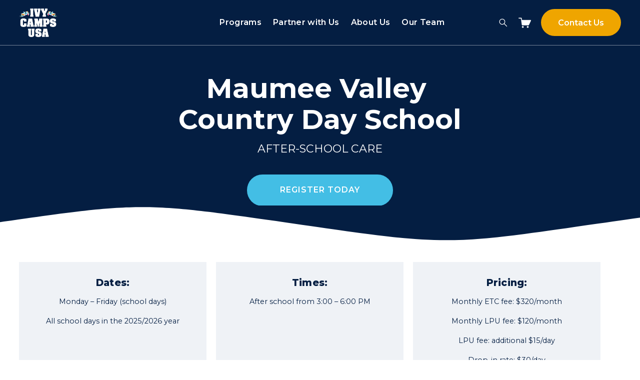

--- FILE ---
content_type: text/html;charset=utf-8
request_url: https://www.ivycampsusa.com/pages/maumee-valley-country-day-school
body_size: 36320
content:
<!doctype html>
<html xmlns:og="http://opengraphprotocol.org/schema/" xmlns:fb="http://www.facebook.com/2008/fbml" lang="en-US"  >
  <head>
    <meta http-equiv="X-UA-Compatible" content="IE=edge,chrome=1">
    <meta name="viewport" content="width=device-width, initial-scale=1">
    <!-- This is Squarespace. --><!-- ivycamps-usa -->
<base href="">
<meta charset="utf-8" />
<title>After-School Care: Maumee Valley Country Day School &mdash; Ivy Camps USA</title>
<meta http-equiv="Accept-CH" content="Sec-CH-UA-Platform-Version, Sec-CH-UA-Model" /><link rel="icon" type="image/x-icon" media="(prefers-color-scheme: light)" href="https://images.squarespace-cdn.com/content/v1/66feac1d7fe7e826d27831be/19f29422-f6f0-47af-bffa-253e3fc38bb6/favicon.ico?format=100w"/>
<link rel="icon" type="image/x-icon" media="(prefers-color-scheme: dark)" href="https://images.squarespace-cdn.com/content/v1/66feac1d7fe7e826d27831be/3c1079c4-383d-482c-a8ec-5e00ba4420eb/favicon.ico?format=100w"/>
<link rel="canonical" href="https://www.ivycampsusa.com/pages/maumee-valley-country-day-school"/>
<meta property="og:site_name" content="Ivy Camps USA"/>
<meta property="og:title" content="After-School Care: Maumee Valley Country Day School &mdash; Ivy Camps USA"/>
<meta property="og:url" content="https://www.ivycampsusa.com/pages/maumee-valley-country-day-school"/>
<meta property="og:type" content="website"/>
<meta itemprop="name" content="After-School Care: Maumee Valley Country Day School — Ivy Camps USA"/>
<meta itemprop="url" content="https://www.ivycampsusa.com/pages/maumee-valley-country-day-school"/>
<meta name="twitter:title" content="After-School Care: Maumee Valley Country Day School — Ivy Camps USA"/>
<meta name="twitter:url" content="https://www.ivycampsusa.com/pages/maumee-valley-country-day-school"/>
<meta name="twitter:card" content="summary"/>
<meta name="description" content="" />
<link rel="preconnect" href="https://images.squarespace-cdn.com">
<link rel="preconnect" href="https://fonts.gstatic.com" crossorigin>
<link rel="stylesheet" href="https://fonts.googleapis.com/css2?family=Montserrat:ital,wght@0,100;0,400;0,600;0,700;0,800;1,100;1,400;1,700;1,800"><script type="text/javascript" crossorigin="anonymous" defer="true" nomodule="nomodule" src="//assets.squarespace.com/@sqs/polyfiller/1.6/legacy.js"></script>
<script type="text/javascript" crossorigin="anonymous" defer="true" src="//assets.squarespace.com/@sqs/polyfiller/1.6/modern.js"></script>
<script type="text/javascript">SQUARESPACE_ROLLUPS = {};</script>
<script>(function(rollups, name) { if (!rollups[name]) { rollups[name] = {}; } rollups[name].js = ["//assets.squarespace.com/universal/scripts-compressed/extract-css-runtime-ac4f597446398270-min.en-US.js"]; })(SQUARESPACE_ROLLUPS, 'squarespace-extract_css_runtime');</script>
<script crossorigin="anonymous" src="//assets.squarespace.com/universal/scripts-compressed/extract-css-runtime-ac4f597446398270-min.en-US.js" defer ></script><script>(function(rollups, name) { if (!rollups[name]) { rollups[name] = {}; } rollups[name].js = ["//assets.squarespace.com/universal/scripts-compressed/extract-css-moment-js-vendor-6f2a1f6ec9a41489-min.en-US.js"]; })(SQUARESPACE_ROLLUPS, 'squarespace-extract_css_moment_js_vendor');</script>
<script crossorigin="anonymous" src="//assets.squarespace.com/universal/scripts-compressed/extract-css-moment-js-vendor-6f2a1f6ec9a41489-min.en-US.js" defer ></script><script>(function(rollups, name) { if (!rollups[name]) { rollups[name] = {}; } rollups[name].js = ["//assets.squarespace.com/universal/scripts-compressed/cldr-resource-pack-22ed584d99d9b83d-min.en-US.js"]; })(SQUARESPACE_ROLLUPS, 'squarespace-cldr_resource_pack');</script>
<script crossorigin="anonymous" src="//assets.squarespace.com/universal/scripts-compressed/cldr-resource-pack-22ed584d99d9b83d-min.en-US.js" defer ></script><script>(function(rollups, name) { if (!rollups[name]) { rollups[name] = {}; } rollups[name].js = ["//assets.squarespace.com/universal/scripts-compressed/common-vendors-stable-fbd854d40b0804b7-min.en-US.js"]; })(SQUARESPACE_ROLLUPS, 'squarespace-common_vendors_stable');</script>
<script crossorigin="anonymous" src="//assets.squarespace.com/universal/scripts-compressed/common-vendors-stable-fbd854d40b0804b7-min.en-US.js" defer ></script><script>(function(rollups, name) { if (!rollups[name]) { rollups[name] = {}; } rollups[name].js = ["//assets.squarespace.com/universal/scripts-compressed/common-vendors-7052b75402b03b15-min.en-US.js"]; })(SQUARESPACE_ROLLUPS, 'squarespace-common_vendors');</script>
<script crossorigin="anonymous" src="//assets.squarespace.com/universal/scripts-compressed/common-vendors-7052b75402b03b15-min.en-US.js" defer ></script><script>(function(rollups, name) { if (!rollups[name]) { rollups[name] = {}; } rollups[name].js = ["//assets.squarespace.com/universal/scripts-compressed/common-78332b9aee7ba68c-min.en-US.js"]; })(SQUARESPACE_ROLLUPS, 'squarespace-common');</script>
<script crossorigin="anonymous" src="//assets.squarespace.com/universal/scripts-compressed/common-78332b9aee7ba68c-min.en-US.js" defer ></script><script>(function(rollups, name) { if (!rollups[name]) { rollups[name] = {}; } rollups[name].js = ["//assets.squarespace.com/universal/scripts-compressed/commerce-39e098091a3bc45a-min.en-US.js"]; })(SQUARESPACE_ROLLUPS, 'squarespace-commerce');</script>
<script crossorigin="anonymous" src="//assets.squarespace.com/universal/scripts-compressed/commerce-39e098091a3bc45a-min.en-US.js" defer ></script><script>(function(rollups, name) { if (!rollups[name]) { rollups[name] = {}; } rollups[name].css = ["//assets.squarespace.com/universal/styles-compressed/commerce-dfe8218b1779d294-min.en-US.css"]; })(SQUARESPACE_ROLLUPS, 'squarespace-commerce');</script>
<link rel="stylesheet" type="text/css" href="//assets.squarespace.com/universal/styles-compressed/commerce-dfe8218b1779d294-min.en-US.css"><script>(function(rollups, name) { if (!rollups[name]) { rollups[name] = {}; } rollups[name].js = ["//assets.squarespace.com/universal/scripts-compressed/user-account-core-7d7df82f34163f72-min.en-US.js"]; })(SQUARESPACE_ROLLUPS, 'squarespace-user_account_core');</script>
<script crossorigin="anonymous" src="//assets.squarespace.com/universal/scripts-compressed/user-account-core-7d7df82f34163f72-min.en-US.js" defer ></script><script>(function(rollups, name) { if (!rollups[name]) { rollups[name] = {}; } rollups[name].css = ["//assets.squarespace.com/universal/styles-compressed/user-account-core-70c8115da1e1c15c-min.en-US.css"]; })(SQUARESPACE_ROLLUPS, 'squarespace-user_account_core');</script>
<link rel="stylesheet" type="text/css" href="//assets.squarespace.com/universal/styles-compressed/user-account-core-70c8115da1e1c15c-min.en-US.css"><script>(function(rollups, name) { if (!rollups[name]) { rollups[name] = {}; } rollups[name].js = ["//assets.squarespace.com/universal/scripts-compressed/performance-ad9e27deecfccdcd-min.en-US.js"]; })(SQUARESPACE_ROLLUPS, 'squarespace-performance');</script>
<script crossorigin="anonymous" src="//assets.squarespace.com/universal/scripts-compressed/performance-ad9e27deecfccdcd-min.en-US.js" defer ></script><script data-name="static-context">Static = window.Static || {}; Static.SQUARESPACE_CONTEXT = {"betaFeatureFlags":["override_block_styles","supports_versioned_template_assets","member_areas_feature","modernized-pdp-m2-enabled","campaigns_import_discounts","scripts_defer","campaigns_discount_section_in_automations","section-sdk-plp-list-view-atc-button-enabled","contacts_and_campaigns_redesign","campaigns_merch_state","nested_categories","enable_form_submission_trigger","new_stacked_index","marketing_automations","campaigns_discount_section_in_blasts","campaigns_new_image_layout_picker","i18n_beta_website_locales","marketing_landing_page","campaigns_thumbnail_layout"],"facebookAppId":"314192535267336","facebookApiVersion":"v6.0","rollups":{"squarespace-announcement-bar":{"js":"//assets.squarespace.com/universal/scripts-compressed/announcement-bar-72a90926133454f3-min.en-US.js"},"squarespace-audio-player":{"css":"//assets.squarespace.com/universal/styles-compressed/audio-player-b05f5197a871c566-min.en-US.css","js":"//assets.squarespace.com/universal/scripts-compressed/audio-player-66958e631dd60da7-min.en-US.js"},"squarespace-blog-collection-list":{"css":"//assets.squarespace.com/universal/styles-compressed/blog-collection-list-b4046463b72f34e2-min.en-US.css","js":"//assets.squarespace.com/universal/scripts-compressed/blog-collection-list-f78db80fc1cd6fce-min.en-US.js"},"squarespace-calendar-block-renderer":{"css":"//assets.squarespace.com/universal/styles-compressed/calendar-block-renderer-b72d08ba4421f5a0-min.en-US.css","js":"//assets.squarespace.com/universal/scripts-compressed/calendar-block-renderer-867a1d519964ab77-min.en-US.js"},"squarespace-chartjs-helpers":{"css":"//assets.squarespace.com/universal/styles-compressed/chartjs-helpers-96b256171ee039c1-min.en-US.css","js":"//assets.squarespace.com/universal/scripts-compressed/chartjs-helpers-4fd57f343946d08e-min.en-US.js"},"squarespace-comments":{"css":"//assets.squarespace.com/universal/styles-compressed/comments-621cedd89299c26d-min.en-US.css","js":"//assets.squarespace.com/universal/scripts-compressed/comments-cc444fae3fead46c-min.en-US.js"},"squarespace-custom-css-popup":{"css":"//assets.squarespace.com/universal/styles-compressed/custom-css-popup-2521e9fac704ef13-min.en-US.css","js":"//assets.squarespace.com/universal/scripts-compressed/custom-css-popup-8ad2d082e680ce3a-min.en-US.js"},"squarespace-dialog":{"css":"//assets.squarespace.com/universal/styles-compressed/dialog-f9093f2d526b94df-min.en-US.css","js":"//assets.squarespace.com/universal/scripts-compressed/dialog-13067cd20ecc6225-min.en-US.js"},"squarespace-events-collection":{"css":"//assets.squarespace.com/universal/styles-compressed/events-collection-b72d08ba4421f5a0-min.en-US.css","js":"//assets.squarespace.com/universal/scripts-compressed/events-collection-14cfd7ddff021d8b-min.en-US.js"},"squarespace-form-rendering-utils":{"js":"//assets.squarespace.com/universal/scripts-compressed/form-rendering-utils-6e6c68ad3bb89070-min.en-US.js"},"squarespace-forms":{"css":"//assets.squarespace.com/universal/styles-compressed/forms-0afd3c6ac30bbab1-min.en-US.css","js":"//assets.squarespace.com/universal/scripts-compressed/forms-5d840425c471846f-min.en-US.js"},"squarespace-gallery-collection-list":{"css":"//assets.squarespace.com/universal/styles-compressed/gallery-collection-list-b4046463b72f34e2-min.en-US.css","js":"//assets.squarespace.com/universal/scripts-compressed/gallery-collection-list-07747667a3187b76-min.en-US.js"},"squarespace-image-zoom":{"css":"//assets.squarespace.com/universal/styles-compressed/image-zoom-b4046463b72f34e2-min.en-US.css","js":"//assets.squarespace.com/universal/scripts-compressed/image-zoom-60c18dc5f8f599ea-min.en-US.js"},"squarespace-pinterest":{"css":"//assets.squarespace.com/universal/styles-compressed/pinterest-b4046463b72f34e2-min.en-US.css","js":"//assets.squarespace.com/universal/scripts-compressed/pinterest-11a90aa8ae197c86-min.en-US.js"},"squarespace-popup-overlay":{"css":"//assets.squarespace.com/universal/styles-compressed/popup-overlay-b742b752f5880972-min.en-US.css","js":"//assets.squarespace.com/universal/scripts-compressed/popup-overlay-8916744c06c01c59-min.en-US.js"},"squarespace-product-quick-view":{"css":"//assets.squarespace.com/universal/styles-compressed/product-quick-view-4d91d33acf56eb41-min.en-US.css","js":"//assets.squarespace.com/universal/scripts-compressed/product-quick-view-f05b5ecd9d00e6c9-min.en-US.js"},"squarespace-products-collection-item-v2":{"css":"//assets.squarespace.com/universal/styles-compressed/products-collection-item-v2-b4046463b72f34e2-min.en-US.css","js":"//assets.squarespace.com/universal/scripts-compressed/products-collection-item-v2-e3a3f101748fca6e-min.en-US.js"},"squarespace-products-collection-list-v2":{"css":"//assets.squarespace.com/universal/styles-compressed/products-collection-list-v2-b4046463b72f34e2-min.en-US.css","js":"//assets.squarespace.com/universal/scripts-compressed/products-collection-list-v2-eedc544f4cc56af4-min.en-US.js"},"squarespace-search-page":{"css":"//assets.squarespace.com/universal/styles-compressed/search-page-90a67fc09b9b32c6-min.en-US.css","js":"//assets.squarespace.com/universal/scripts-compressed/search-page-3091f95a74354ba3-min.en-US.js"},"squarespace-search-preview":{"js":"//assets.squarespace.com/universal/scripts-compressed/search-preview-5d7891e0abe27f45-min.en-US.js"},"squarespace-simple-liking":{"css":"//assets.squarespace.com/universal/styles-compressed/simple-liking-701bf8bbc05ec6aa-min.en-US.css","js":"//assets.squarespace.com/universal/scripts-compressed/simple-liking-c63bf8989a1c119a-min.en-US.js"},"squarespace-social-buttons":{"css":"//assets.squarespace.com/universal/styles-compressed/social-buttons-95032e5fa98e47a5-min.en-US.css","js":"//assets.squarespace.com/universal/scripts-compressed/social-buttons-0839ae7d1715ddd3-min.en-US.js"},"squarespace-tourdates":{"css":"//assets.squarespace.com/universal/styles-compressed/tourdates-b4046463b72f34e2-min.en-US.css","js":"//assets.squarespace.com/universal/scripts-compressed/tourdates-a7041a611304ae3f-min.en-US.js"},"squarespace-website-overlays-manager":{"css":"//assets.squarespace.com/universal/styles-compressed/website-overlays-manager-07ea5a4e004e6710-min.en-US.css","js":"//assets.squarespace.com/universal/scripts-compressed/website-overlays-manager-d2575afafbb5480b-min.en-US.js"}},"pageType":2,"website":{"id":"66feac1d7fe7e826d27831be","identifier":"ivycamps-usa","websiteType":1,"contentModifiedOn":1767637131087,"cloneable":false,"hasBeenCloneable":false,"siteStatus":{},"language":"en-US","translationLocale":"en-US","formattingLocale":"en-US","timeZone":"Asia/Manila","machineTimeZoneOffset":28800000,"timeZoneOffset":28800000,"timeZoneAbbr":"PST","siteTitle":"Ivy Camps USA","fullSiteTitle":"After-School Care: Maumee Valley Country Day School \u2014 Ivy Camps USA","location":{},"logoImageId":"6736575d0dc6e73be8020275","shareButtonOptions":{"1":true,"4":true,"3":true,"2":true,"8":true,"6":true,"7":true},"logoImageUrl":"//images.squarespace-cdn.com/content/v1/66feac1d7fe7e826d27831be/c4092fa8-640b-4051-9a09-b5f79f89d0e0/ivycamps-usa-logo-blue.png","authenticUrl":"https://www.ivycampsusa.com","internalUrl":"https://ivycamps-usa.squarespace.com","baseUrl":"https://www.ivycampsusa.com","primaryDomain":"www.ivycampsusa.com","sslSetting":3,"isHstsEnabled":true,"socialAccounts":[{"serviceId":64,"screenname":"Instagram","addedOn":1731084400118,"profileUrl":"https://instagram.com/ivy.camps.usa","iconEnabled":true,"serviceName":"instagram-unauth"},{"serviceId":60,"screenname":"Facebook","addedOn":1731084405709,"profileUrl":"https://www.facebook.com/ivycampsusa","iconEnabled":true,"serviceName":"facebook-unauth"},{"serviceId":69,"screenname":"YouTube","addedOn":1731084409686,"profileUrl":"https://www.youtube.com/channel/UCfHgUPvZX46O4xBDK7WKVLw","iconEnabled":true,"serviceName":"youtube-unauth"},{"serviceId":65,"screenname":"LinkedIn","addedOn":1731084414029,"profileUrl":"https://www.linkedin.com/company/ivy-camps-usa/","iconEnabled":true,"serviceName":"linkedin-unauth"}],"typekitId":"","statsMigrated":false,"imageMetadataProcessingEnabled":false,"screenshotId":"44f0b4144ba484994a4f08929df4f599a0b04386f979d94340ef4a10ead844ee","captchaSettings":{"enabledForDonations":false},"showOwnerLogin":false},"websiteSettings":{"id":"66feac1d7fe7e826d27831c1","websiteId":"66feac1d7fe7e826d27831be","subjects":[],"country":"PH","state":"40","simpleLikingEnabled":true,"mobileInfoBarSettings":{"isContactEmailEnabled":false,"isContactPhoneNumberEnabled":false,"isLocationEnabled":false,"isBusinessHoursEnabled":false},"announcementBarSettings":{},"popupOverlaySettings":{"style":1,"showOnScroll":false,"scrollPercentage":25,"showOnTimer":true,"timerDelay":0,"showUntilSignup":true,"displayFrequency":1,"enableMobile":true,"enabledPages":["66feadd549c64046b8ad66e5"],"showOnAllPages":false,"version":1},"commentLikesAllowed":true,"commentAnonAllowed":true,"commentThreaded":true,"commentApprovalRequired":false,"commentAvatarsOn":true,"commentSortType":2,"commentFlagThreshold":0,"commentFlagsAllowed":true,"commentEnableByDefault":true,"commentDisableAfterDaysDefault":0,"disqusShortname":"","commentsEnabled":false,"businessHours":{},"storeSettings":{"returnPolicy":null,"termsOfService":null,"privacyPolicy":null,"expressCheckout":false,"continueShoppingLinkUrl":"/","useLightCart":false,"showNoteField":false,"shippingCountryDefaultValue":"US","billToShippingDefaultValue":false,"showShippingPhoneNumber":true,"isShippingPhoneRequired":false,"showBillingPhoneNumber":true,"isBillingPhoneRequired":false,"currenciesSupported":["USD","ARS","AUD","BRL","CAD","CHF","COP","CZK","DKK","EUR","GBP","HKD","IDR","ILS","INR","JPY","MXN","MYR","NOK","NZD","PHP","PLN","RUB","SEK","SGD","THB","ZAR"],"defaultCurrency":"USD","selectedCurrency":"USD","measurementStandard":1,"showCustomCheckoutForm":false,"checkoutPageMarketingOptInEnabled":true,"enableMailingListOptInByDefault":false,"sameAsRetailLocation":false,"merchandisingSettings":{"scarcityEnabledOnProductItems":false,"scarcityEnabledOnProductBlocks":false,"scarcityMessageType":"DEFAULT_SCARCITY_MESSAGE","scarcityThreshold":10,"multipleQuantityAllowedForServices":true,"restockNotificationsEnabled":false,"restockNotificationsSuccessText":"","restockNotificationsMailingListSignUpEnabled":false,"relatedProductsEnabled":false,"relatedProductsOrdering":"random","soldOutVariantsDropdownDisabled":false,"productComposerOptedIn":false,"productComposerABTestOptedOut":false,"productReviewsEnabled":false},"minimumOrderSubtotalEnabled":false,"minimumOrderSubtotal":{"currency":"USD","value":"0.00"},"isLive":true,"multipleQuantityAllowedForServices":true},"useEscapeKeyToLogin":false,"ssBadgeType":1,"ssBadgePosition":4,"ssBadgeVisibility":1,"ssBadgeDevices":1,"pinterestOverlayOptions":{"mode":"disabled"},"userAccountsSettings":{"loginAllowed":true,"signupAllowed":true}},"cookieSettings":{"isCookieBannerEnabled":false,"isRestrictiveCookiePolicyEnabled":false,"cookieBannerText":"","cookieBannerTheme":"","cookieBannerVariant":"","cookieBannerPosition":"","cookieBannerCtaVariant":"","cookieBannerCtaText":"","cookieBannerAcceptType":"OPT_IN","cookieBannerOptOutCtaText":"","cookieBannerHasOptOut":false,"cookieBannerHasManageCookies":true,"cookieBannerManageCookiesLabel":"","cookieBannerSavedPreferencesText":"","cookieBannerSavedPreferencesLayout":"PILL"},"websiteCloneable":false,"collection":{"title":"After-School Care: Maumee Valley Country Day School","id":"672f910847dced5394fa446d","fullUrl":"/pages/maumee-valley-country-day-school","type":10,"permissionType":1},"subscribed":false,"appDomain":"squarespace.com","templateTweakable":true,"tweakJSON":{"form-use-theme-colors":"true","header-logo-height":"65px","header-mobile-logo-max-height":"57px","header-vert-padding":"1.0vw","header-width":"Inset","maxPageWidth":"1400px","mobile-header-vert-padding":"6vw","pagePadding":"3vw","tweak-blog-alternating-side-by-side-image-aspect-ratio":"1:1 Square","tweak-blog-alternating-side-by-side-image-spacing":"6%","tweak-blog-alternating-side-by-side-meta-spacing":"20px","tweak-blog-alternating-side-by-side-primary-meta":"Categories","tweak-blog-alternating-side-by-side-read-more-spacing":"20px","tweak-blog-alternating-side-by-side-secondary-meta":"Date","tweak-blog-basic-grid-columns":"2","tweak-blog-basic-grid-image-aspect-ratio":"3:2 Standard","tweak-blog-basic-grid-image-spacing":"20px","tweak-blog-basic-grid-meta-spacing":"10px","tweak-blog-basic-grid-primary-meta":"Date","tweak-blog-basic-grid-read-more-spacing":"20px","tweak-blog-basic-grid-secondary-meta":"Categories","tweak-blog-item-custom-width":"75","tweak-blog-item-show-author-profile":"false","tweak-blog-item-width":"Medium","tweak-blog-masonry-columns":"2","tweak-blog-masonry-horizontal-spacing":"30px","tweak-blog-masonry-image-spacing":"20px","tweak-blog-masonry-meta-spacing":"20px","tweak-blog-masonry-primary-meta":"Categories","tweak-blog-masonry-read-more-spacing":"20px","tweak-blog-masonry-secondary-meta":"Date","tweak-blog-masonry-vertical-spacing":"30px","tweak-blog-side-by-side-image-aspect-ratio":"1:1 Square","tweak-blog-side-by-side-image-spacing":"6%","tweak-blog-side-by-side-meta-spacing":"20px","tweak-blog-side-by-side-primary-meta":"Categories","tweak-blog-side-by-side-read-more-spacing":"20px","tweak-blog-side-by-side-secondary-meta":"Date","tweak-blog-single-column-image-spacing":"50px","tweak-blog-single-column-meta-spacing":"0px","tweak-blog-single-column-primary-meta":"Date","tweak-blog-single-column-read-more-spacing":"0px","tweak-blog-single-column-secondary-meta":"Categories","tweak-events-stacked-show-thumbnails":"true","tweak-events-stacked-thumbnail-size":"3:2 Standard","tweak-fixed-header":"false","tweak-fixed-header-style":"Basic","tweak-global-animations-animation-curve":"ease","tweak-global-animations-animation-delay":"0.1s","tweak-global-animations-animation-duration":"0.1s","tweak-global-animations-animation-style":"fade","tweak-global-animations-animation-type":"none","tweak-global-animations-complexity-level":"detailed","tweak-global-animations-enabled":"false","tweak-portfolio-grid-basic-custom-height":"50","tweak-portfolio-grid-overlay-custom-height":"50","tweak-portfolio-hover-follow-acceleration":"10%","tweak-portfolio-hover-follow-animation-duration":"Fast","tweak-portfolio-hover-follow-animation-type":"Fade","tweak-portfolio-hover-follow-delimiter":"Bullet","tweak-portfolio-hover-follow-front":"false","tweak-portfolio-hover-follow-layout":"Inline","tweak-portfolio-hover-follow-size":"50","tweak-portfolio-hover-follow-text-spacing-x":"1.5","tweak-portfolio-hover-follow-text-spacing-y":"1.5","tweak-portfolio-hover-static-animation-duration":"Fast","tweak-portfolio-hover-static-animation-type":"Fade","tweak-portfolio-hover-static-delimiter":"Hyphen","tweak-portfolio-hover-static-front":"true","tweak-portfolio-hover-static-layout":"Inline","tweak-portfolio-hover-static-size":"50","tweak-portfolio-hover-static-text-spacing-x":"1.5","tweak-portfolio-hover-static-text-spacing-y":"1.5","tweak-portfolio-index-background-animation-duration":"Medium","tweak-portfolio-index-background-animation-type":"Fade","tweak-portfolio-index-background-custom-height":"50","tweak-portfolio-index-background-delimiter":"None","tweak-portfolio-index-background-height":"Large","tweak-portfolio-index-background-horizontal-alignment":"Center","tweak-portfolio-index-background-link-format":"Stacked","tweak-portfolio-index-background-persist":"false","tweak-portfolio-index-background-vertical-alignment":"Middle","tweak-portfolio-index-background-width":"Full","tweak-product-basic-item-click-action":"None","tweak-product-basic-item-gallery-aspect-ratio":"1:1 Square","tweak-product-basic-item-gallery-design":"Slideshow","tweak-product-basic-item-gallery-width":"50%","tweak-product-basic-item-hover-action":"None","tweak-product-basic-item-image-spacing":"2vw","tweak-product-basic-item-image-zoom-factor":"2","tweak-product-basic-item-product-variant-display":"Dropdown","tweak-product-basic-item-thumbnail-placement":"Side","tweak-product-basic-item-variant-picker-layout":"Dropdowns","tweak-products-add-to-cart-button":"false","tweak-products-columns":"2","tweak-products-gutter-column":"2vw","tweak-products-gutter-row":"2vw","tweak-products-header-text-alignment":"Middle","tweak-products-image-aspect-ratio":"2:3 Standard (Vertical)","tweak-products-image-text-spacing":"0.5vw","tweak-products-mobile-columns":"1","tweak-products-text-alignment":"Left","tweak-products-width":"Full","tweak-transparent-header":"true"},"templateId":"5c5a519771c10ba3470d8101","templateVersion":"7.1","pageFeatures":[1,2,4],"gmRenderKey":"QUl6YVN5Q0JUUk9xNkx1dkZfSUUxcjQ2LVQ0QWVUU1YtMGQ3bXk4","templateScriptsRootUrl":"https://static1.squarespace.com/static/vta/5c5a519771c10ba3470d8101/scripts/","impersonatedSession":false,"tzData":{"zones":[[480,"Phil","+08/+09",null]],"rules":{"Phil":[]}},"showAnnouncementBar":false,"recaptchaEnterpriseContext":{"recaptchaEnterpriseSiteKey":"6LdDFQwjAAAAAPigEvvPgEVbb7QBm-TkVJdDTlAv"},"i18nContext":{"timeZoneData":{"id":"Asia/Manila","name":"Philippine Time"}},"env":"PRODUCTION","visitorFormContext":{"formFieldFormats":{"initialNameOrder":"GIVEN_FIRST","initialPhoneFormat":{"id":0,"type":"PHONE_NUMBER","country":"PH","labelLocale":"en-US","fields":[{"type":"SEPARATOR","label":"(","identifier":"LeftParen","length":0,"required":false,"metadata":{}},{"type":"FIELD","label":"1","identifier":"1","length":3,"required":false,"metadata":{}},{"type":"SEPARATOR","label":")","identifier":"RightParen","length":0,"required":false,"metadata":{}},{"type":"SEPARATOR","label":" ","identifier":"Space","length":0,"required":false,"metadata":{}},{"type":"FIELD","label":"2","identifier":"2","length":3,"required":false,"metadata":{}},{"type":"SEPARATOR","label":" ","identifier":"Space","length":0,"required":false,"metadata":{}},{"type":"FIELD","label":"3","identifier":"3","length":14,"required":false,"metadata":{}}]},"countries":[{"name":"Afghanistan","code":"AF","phoneCode":"+93"},{"name":"\u00C5land Islands","code":"AX","phoneCode":"+358"},{"name":"Albania","code":"AL","phoneCode":"+355"},{"name":"Algeria","code":"DZ","phoneCode":"+213"},{"name":"American Samoa","code":"AS","phoneCode":"+1"},{"name":"Andorra","code":"AD","phoneCode":"+376"},{"name":"Angola","code":"AO","phoneCode":"+244"},{"name":"Anguilla","code":"AI","phoneCode":"+1"},{"name":"Antigua & Barbuda","code":"AG","phoneCode":"+1"},{"name":"Argentina","code":"AR","phoneCode":"+54"},{"name":"Armenia","code":"AM","phoneCode":"+374"},{"name":"Aruba","code":"AW","phoneCode":"+297"},{"name":"Ascension Island","code":"AC","phoneCode":"+247"},{"name":"Australia","code":"AU","phoneCode":"+61"},{"name":"Austria","code":"AT","phoneCode":"+43"},{"name":"Azerbaijan","code":"AZ","phoneCode":"+994"},{"name":"Bahamas","code":"BS","phoneCode":"+1"},{"name":"Bahrain","code":"BH","phoneCode":"+973"},{"name":"Bangladesh","code":"BD","phoneCode":"+880"},{"name":"Barbados","code":"BB","phoneCode":"+1"},{"name":"Belarus","code":"BY","phoneCode":"+375"},{"name":"Belgium","code":"BE","phoneCode":"+32"},{"name":"Belize","code":"BZ","phoneCode":"+501"},{"name":"Benin","code":"BJ","phoneCode":"+229"},{"name":"Bermuda","code":"BM","phoneCode":"+1"},{"name":"Bhutan","code":"BT","phoneCode":"+975"},{"name":"Bolivia","code":"BO","phoneCode":"+591"},{"name":"Bosnia & Herzegovina","code":"BA","phoneCode":"+387"},{"name":"Botswana","code":"BW","phoneCode":"+267"},{"name":"Brazil","code":"BR","phoneCode":"+55"},{"name":"British Indian Ocean Territory","code":"IO","phoneCode":"+246"},{"name":"British Virgin Islands","code":"VG","phoneCode":"+1"},{"name":"Brunei","code":"BN","phoneCode":"+673"},{"name":"Bulgaria","code":"BG","phoneCode":"+359"},{"name":"Burkina Faso","code":"BF","phoneCode":"+226"},{"name":"Burundi","code":"BI","phoneCode":"+257"},{"name":"Cambodia","code":"KH","phoneCode":"+855"},{"name":"Cameroon","code":"CM","phoneCode":"+237"},{"name":"Canada","code":"CA","phoneCode":"+1"},{"name":"Cape Verde","code":"CV","phoneCode":"+238"},{"name":"Caribbean Netherlands","code":"BQ","phoneCode":"+599"},{"name":"Cayman Islands","code":"KY","phoneCode":"+1"},{"name":"Central African Republic","code":"CF","phoneCode":"+236"},{"name":"Chad","code":"TD","phoneCode":"+235"},{"name":"Chile","code":"CL","phoneCode":"+56"},{"name":"China","code":"CN","phoneCode":"+86"},{"name":"Christmas Island","code":"CX","phoneCode":"+61"},{"name":"Cocos (Keeling) Islands","code":"CC","phoneCode":"+61"},{"name":"Colombia","code":"CO","phoneCode":"+57"},{"name":"Comoros","code":"KM","phoneCode":"+269"},{"name":"Congo - Brazzaville","code":"CG","phoneCode":"+242"},{"name":"Congo - Kinshasa","code":"CD","phoneCode":"+243"},{"name":"Cook Islands","code":"CK","phoneCode":"+682"},{"name":"Costa Rica","code":"CR","phoneCode":"+506"},{"name":"C\u00F4te d\u2019Ivoire","code":"CI","phoneCode":"+225"},{"name":"Croatia","code":"HR","phoneCode":"+385"},{"name":"Cuba","code":"CU","phoneCode":"+53"},{"name":"Cura\u00E7ao","code":"CW","phoneCode":"+599"},{"name":"Cyprus","code":"CY","phoneCode":"+357"},{"name":"Czechia","code":"CZ","phoneCode":"+420"},{"name":"Denmark","code":"DK","phoneCode":"+45"},{"name":"Djibouti","code":"DJ","phoneCode":"+253"},{"name":"Dominica","code":"DM","phoneCode":"+1"},{"name":"Dominican Republic","code":"DO","phoneCode":"+1"},{"name":"Ecuador","code":"EC","phoneCode":"+593"},{"name":"Egypt","code":"EG","phoneCode":"+20"},{"name":"El Salvador","code":"SV","phoneCode":"+503"},{"name":"Equatorial Guinea","code":"GQ","phoneCode":"+240"},{"name":"Eritrea","code":"ER","phoneCode":"+291"},{"name":"Estonia","code":"EE","phoneCode":"+372"},{"name":"Eswatini","code":"SZ","phoneCode":"+268"},{"name":"Ethiopia","code":"ET","phoneCode":"+251"},{"name":"Falkland Islands","code":"FK","phoneCode":"+500"},{"name":"Faroe Islands","code":"FO","phoneCode":"+298"},{"name":"Fiji","code":"FJ","phoneCode":"+679"},{"name":"Finland","code":"FI","phoneCode":"+358"},{"name":"France","code":"FR","phoneCode":"+33"},{"name":"French Guiana","code":"GF","phoneCode":"+594"},{"name":"French Polynesia","code":"PF","phoneCode":"+689"},{"name":"Gabon","code":"GA","phoneCode":"+241"},{"name":"Gambia","code":"GM","phoneCode":"+220"},{"name":"Georgia","code":"GE","phoneCode":"+995"},{"name":"Germany","code":"DE","phoneCode":"+49"},{"name":"Ghana","code":"GH","phoneCode":"+233"},{"name":"Gibraltar","code":"GI","phoneCode":"+350"},{"name":"Greece","code":"GR","phoneCode":"+30"},{"name":"Greenland","code":"GL","phoneCode":"+299"},{"name":"Grenada","code":"GD","phoneCode":"+1"},{"name":"Guadeloupe","code":"GP","phoneCode":"+590"},{"name":"Guam","code":"GU","phoneCode":"+1"},{"name":"Guatemala","code":"GT","phoneCode":"+502"},{"name":"Guernsey","code":"GG","phoneCode":"+44"},{"name":"Guinea","code":"GN","phoneCode":"+224"},{"name":"Guinea-Bissau","code":"GW","phoneCode":"+245"},{"name":"Guyana","code":"GY","phoneCode":"+592"},{"name":"Haiti","code":"HT","phoneCode":"+509"},{"name":"Honduras","code":"HN","phoneCode":"+504"},{"name":"Hong Kong SAR China","code":"HK","phoneCode":"+852"},{"name":"Hungary","code":"HU","phoneCode":"+36"},{"name":"Iceland","code":"IS","phoneCode":"+354"},{"name":"India","code":"IN","phoneCode":"+91"},{"name":"Indonesia","code":"ID","phoneCode":"+62"},{"name":"Iran","code":"IR","phoneCode":"+98"},{"name":"Iraq","code":"IQ","phoneCode":"+964"},{"name":"Ireland","code":"IE","phoneCode":"+353"},{"name":"Isle of Man","code":"IM","phoneCode":"+44"},{"name":"Israel","code":"IL","phoneCode":"+972"},{"name":"Italy","code":"IT","phoneCode":"+39"},{"name":"Jamaica","code":"JM","phoneCode":"+1"},{"name":"Japan","code":"JP","phoneCode":"+81"},{"name":"Jersey","code":"JE","phoneCode":"+44"},{"name":"Jordan","code":"JO","phoneCode":"+962"},{"name":"Kazakhstan","code":"KZ","phoneCode":"+7"},{"name":"Kenya","code":"KE","phoneCode":"+254"},{"name":"Kiribati","code":"KI","phoneCode":"+686"},{"name":"Kosovo","code":"XK","phoneCode":"+383"},{"name":"Kuwait","code":"KW","phoneCode":"+965"},{"name":"Kyrgyzstan","code":"KG","phoneCode":"+996"},{"name":"Laos","code":"LA","phoneCode":"+856"},{"name":"Latvia","code":"LV","phoneCode":"+371"},{"name":"Lebanon","code":"LB","phoneCode":"+961"},{"name":"Lesotho","code":"LS","phoneCode":"+266"},{"name":"Liberia","code":"LR","phoneCode":"+231"},{"name":"Libya","code":"LY","phoneCode":"+218"},{"name":"Liechtenstein","code":"LI","phoneCode":"+423"},{"name":"Lithuania","code":"LT","phoneCode":"+370"},{"name":"Luxembourg","code":"LU","phoneCode":"+352"},{"name":"Macao SAR China","code":"MO","phoneCode":"+853"},{"name":"Madagascar","code":"MG","phoneCode":"+261"},{"name":"Malawi","code":"MW","phoneCode":"+265"},{"name":"Malaysia","code":"MY","phoneCode":"+60"},{"name":"Maldives","code":"MV","phoneCode":"+960"},{"name":"Mali","code":"ML","phoneCode":"+223"},{"name":"Malta","code":"MT","phoneCode":"+356"},{"name":"Marshall Islands","code":"MH","phoneCode":"+692"},{"name":"Martinique","code":"MQ","phoneCode":"+596"},{"name":"Mauritania","code":"MR","phoneCode":"+222"},{"name":"Mauritius","code":"MU","phoneCode":"+230"},{"name":"Mayotte","code":"YT","phoneCode":"+262"},{"name":"Mexico","code":"MX","phoneCode":"+52"},{"name":"Micronesia","code":"FM","phoneCode":"+691"},{"name":"Moldova","code":"MD","phoneCode":"+373"},{"name":"Monaco","code":"MC","phoneCode":"+377"},{"name":"Mongolia","code":"MN","phoneCode":"+976"},{"name":"Montenegro","code":"ME","phoneCode":"+382"},{"name":"Montserrat","code":"MS","phoneCode":"+1"},{"name":"Morocco","code":"MA","phoneCode":"+212"},{"name":"Mozambique","code":"MZ","phoneCode":"+258"},{"name":"Myanmar (Burma)","code":"MM","phoneCode":"+95"},{"name":"Namibia","code":"NA","phoneCode":"+264"},{"name":"Nauru","code":"NR","phoneCode":"+674"},{"name":"Nepal","code":"NP","phoneCode":"+977"},{"name":"Netherlands","code":"NL","phoneCode":"+31"},{"name":"New Caledonia","code":"NC","phoneCode":"+687"},{"name":"New Zealand","code":"NZ","phoneCode":"+64"},{"name":"Nicaragua","code":"NI","phoneCode":"+505"},{"name":"Niger","code":"NE","phoneCode":"+227"},{"name":"Nigeria","code":"NG","phoneCode":"+234"},{"name":"Niue","code":"NU","phoneCode":"+683"},{"name":"Norfolk Island","code":"NF","phoneCode":"+672"},{"name":"Northern Mariana Islands","code":"MP","phoneCode":"+1"},{"name":"North Korea","code":"KP","phoneCode":"+850"},{"name":"North Macedonia","code":"MK","phoneCode":"+389"},{"name":"Norway","code":"NO","phoneCode":"+47"},{"name":"Oman","code":"OM","phoneCode":"+968"},{"name":"Pakistan","code":"PK","phoneCode":"+92"},{"name":"Palau","code":"PW","phoneCode":"+680"},{"name":"Palestinian Territories","code":"PS","phoneCode":"+970"},{"name":"Panama","code":"PA","phoneCode":"+507"},{"name":"Papua New Guinea","code":"PG","phoneCode":"+675"},{"name":"Paraguay","code":"PY","phoneCode":"+595"},{"name":"Peru","code":"PE","phoneCode":"+51"},{"name":"Philippines","code":"PH","phoneCode":"+63"},{"name":"Poland","code":"PL","phoneCode":"+48"},{"name":"Portugal","code":"PT","phoneCode":"+351"},{"name":"Puerto Rico","code":"PR","phoneCode":"+1"},{"name":"Qatar","code":"QA","phoneCode":"+974"},{"name":"R\u00E9union","code":"RE","phoneCode":"+262"},{"name":"Romania","code":"RO","phoneCode":"+40"},{"name":"Russia","code":"RU","phoneCode":"+7"},{"name":"Rwanda","code":"RW","phoneCode":"+250"},{"name":"Samoa","code":"WS","phoneCode":"+685"},{"name":"San Marino","code":"SM","phoneCode":"+378"},{"name":"S\u00E3o Tom\u00E9 & Pr\u00EDncipe","code":"ST","phoneCode":"+239"},{"name":"Saudi Arabia","code":"SA","phoneCode":"+966"},{"name":"Senegal","code":"SN","phoneCode":"+221"},{"name":"Serbia","code":"RS","phoneCode":"+381"},{"name":"Seychelles","code":"SC","phoneCode":"+248"},{"name":"Sierra Leone","code":"SL","phoneCode":"+232"},{"name":"Singapore","code":"SG","phoneCode":"+65"},{"name":"Sint Maarten","code":"SX","phoneCode":"+1"},{"name":"Slovakia","code":"SK","phoneCode":"+421"},{"name":"Slovenia","code":"SI","phoneCode":"+386"},{"name":"Solomon Islands","code":"SB","phoneCode":"+677"},{"name":"Somalia","code":"SO","phoneCode":"+252"},{"name":"South Africa","code":"ZA","phoneCode":"+27"},{"name":"South Korea","code":"KR","phoneCode":"+82"},{"name":"South Sudan","code":"SS","phoneCode":"+211"},{"name":"Spain","code":"ES","phoneCode":"+34"},{"name":"Sri Lanka","code":"LK","phoneCode":"+94"},{"name":"St. Barth\u00E9lemy","code":"BL","phoneCode":"+590"},{"name":"St. Helena","code":"SH","phoneCode":"+290"},{"name":"St. Kitts & Nevis","code":"KN","phoneCode":"+1"},{"name":"St. Lucia","code":"LC","phoneCode":"+1"},{"name":"St. Martin","code":"MF","phoneCode":"+590"},{"name":"St. Pierre & Miquelon","code":"PM","phoneCode":"+508"},{"name":"St. Vincent & Grenadines","code":"VC","phoneCode":"+1"},{"name":"Sudan","code":"SD","phoneCode":"+249"},{"name":"Suriname","code":"SR","phoneCode":"+597"},{"name":"Svalbard & Jan Mayen","code":"SJ","phoneCode":"+47"},{"name":"Sweden","code":"SE","phoneCode":"+46"},{"name":"Switzerland","code":"CH","phoneCode":"+41"},{"name":"Syria","code":"SY","phoneCode":"+963"},{"name":"Taiwan","code":"TW","phoneCode":"+886"},{"name":"Tajikistan","code":"TJ","phoneCode":"+992"},{"name":"Tanzania","code":"TZ","phoneCode":"+255"},{"name":"Thailand","code":"TH","phoneCode":"+66"},{"name":"Timor-Leste","code":"TL","phoneCode":"+670"},{"name":"Togo","code":"TG","phoneCode":"+228"},{"name":"Tokelau","code":"TK","phoneCode":"+690"},{"name":"Tonga","code":"TO","phoneCode":"+676"},{"name":"Trinidad & Tobago","code":"TT","phoneCode":"+1"},{"name":"Tristan da Cunha","code":"TA","phoneCode":"+290"},{"name":"Tunisia","code":"TN","phoneCode":"+216"},{"name":"T\u00FCrkiye","code":"TR","phoneCode":"+90"},{"name":"Turkmenistan","code":"TM","phoneCode":"+993"},{"name":"Turks & Caicos Islands","code":"TC","phoneCode":"+1"},{"name":"Tuvalu","code":"TV","phoneCode":"+688"},{"name":"U.S. Virgin Islands","code":"VI","phoneCode":"+1"},{"name":"Uganda","code":"UG","phoneCode":"+256"},{"name":"Ukraine","code":"UA","phoneCode":"+380"},{"name":"United Arab Emirates","code":"AE","phoneCode":"+971"},{"name":"United Kingdom","code":"GB","phoneCode":"+44"},{"name":"United States","code":"US","phoneCode":"+1"},{"name":"Uruguay","code":"UY","phoneCode":"+598"},{"name":"Uzbekistan","code":"UZ","phoneCode":"+998"},{"name":"Vanuatu","code":"VU","phoneCode":"+678"},{"name":"Vatican City","code":"VA","phoneCode":"+39"},{"name":"Venezuela","code":"VE","phoneCode":"+58"},{"name":"Vietnam","code":"VN","phoneCode":"+84"},{"name":"Wallis & Futuna","code":"WF","phoneCode":"+681"},{"name":"Western Sahara","code":"EH","phoneCode":"+212"},{"name":"Yemen","code":"YE","phoneCode":"+967"},{"name":"Zambia","code":"ZM","phoneCode":"+260"},{"name":"Zimbabwe","code":"ZW","phoneCode":"+263"}],"initialAddressFormat":{"id":0,"type":"ADDRESS","country":"PH","labelLocale":"en","fields":[{"type":"FIELD","label":"Address Line 1","identifier":"Line1","length":0,"required":true,"metadata":{"autocomplete":"address-line1"}},{"type":"SEPARATOR","label":"\n","identifier":"Newline","length":0,"required":false,"metadata":{}},{"type":"FIELD","label":"Address Line 2","identifier":"Line2","length":0,"required":false,"metadata":{"autocomplete":"address-line2"}},{"type":"SEPARATOR","label":"\n","identifier":"Newline","length":0,"required":false,"metadata":{}},{"type":"SEPARATOR","label":",","identifier":"Comma","length":0,"required":false,"metadata":{}},{"type":"SEPARATOR","label":" ","identifier":"Space","length":0,"required":false,"metadata":{}},{"type":"FIELD","label":"City","identifier":"City","length":0,"required":true,"metadata":{"autocomplete":"address-level2"}},{"type":"SEPARATOR","label":"\n","identifier":"Newline","length":0,"required":false,"metadata":{}},{"type":"FIELD","label":"Postal Code","identifier":"Zip","length":0,"required":false,"metadata":{"autocomplete":"postal-code"}},{"type":"SEPARATOR","label":" ","identifier":"Space","length":0,"required":false,"metadata":{}},{"type":"FIELD","label":"Province","identifier":"State","length":0,"required":false,"metadata":{"autocomplete":"address-level1"}}]}},"localizedStrings":{"validation":{"noValidSelection":"A valid selection must be made.","invalidUrl":"Must be a valid URL.","stringTooLong":"Value should have a length no longer than {0}.","containsInvalidKey":"{0} contains an invalid key.","invalidTwitterUsername":"Must be a valid Twitter username.","valueOutsideRange":"Value must be in the range {0} to {1}.","invalidPassword":"Passwords should not contain whitespace.","missingRequiredSubfields":"{0} is missing required subfields: {1}","invalidCurrency":"Currency value should be formatted like 1234 or 123.99.","invalidMapSize":"Value should contain exactly {0} elements.","subfieldsRequired":"All fields in {0} are required.","formSubmissionFailed":"Form submission failed. Review the following information: {0}.","invalidCountryCode":"Country code should have an optional plus and up to 4 digits.","invalidDate":"This is not a real date.","required":"{0} is required.","invalidStringLength":"Value should be {0} characters long.","invalidEmail":"Email addresses should follow the format user@domain.com.","invalidListLength":"Value should be {0} elements long.","allEmpty":"Please fill out at least one form field.","missingRequiredQuestion":"Missing a required question.","invalidQuestion":"Contained an invalid question.","captchaFailure":"Captcha validation failed. Please try again.","stringTooShort":"Value should have a length of at least {0}.","invalid":"{0} is not valid.","formErrors":"Form Errors","containsInvalidValue":"{0} contains an invalid value.","invalidUnsignedNumber":"Numbers must contain only digits and no other characters.","invalidName":"Valid names contain only letters, numbers, spaces, ', or - characters."},"submit":"Submit","status":{"title":"{@} Block","learnMore":"Learn more"},"name":{"firstName":"First Name","lastName":"Last Name"},"lightbox":{"openForm":"Open Form"},"likert":{"agree":"Agree","stronglyDisagree":"Strongly Disagree","disagree":"Disagree","stronglyAgree":"Strongly Agree","neutral":"Neutral"},"time":{"am":"AM","second":"Second","pm":"PM","minute":"Minute","amPm":"AM/PM","hour":"Hour"},"notFound":"Form not found.","date":{"yyyy":"YYYY","year":"Year","mm":"MM","day":"Day","month":"Month","dd":"DD"},"phone":{"country":"Country","number":"Number","prefix":"Prefix","areaCode":"Area Code","line":"Line"},"submitError":"Unable to submit form. Please try again later.","address":{"stateProvince":"State/Province","country":"Country","zipPostalCode":"Zip/Postal Code","address2":"Address 2","address1":"Address 1","city":"City"},"email":{"signUp":"Sign up for news and updates"},"cannotSubmitDemoForm":"This is a demo form and cannot be submitted.","required":"(required)","invalidData":"Invalid form data."}}};</script><link rel="stylesheet" type="text/css" href="https://definitions.sqspcdn.com/website-component-definition/static-assets/website.components.button/fe2651f5-dbfd-4508-b438-de98faf0a8fa_254/website.components.button.styles.css"/><script defer src="https://definitions.sqspcdn.com/website-component-definition/static-assets/website.components.button/fe2651f5-dbfd-4508-b438-de98faf0a8fa_254/8830.js"></script><script defer src="https://definitions.sqspcdn.com/website-component-definition/static-assets/website.components.button/fe2651f5-dbfd-4508-b438-de98faf0a8fa_254/block-animation-preview-manager.js"></script><script defer src="https://definitions.sqspcdn.com/website-component-definition/static-assets/website.components.button/fe2651f5-dbfd-4508-b438-de98faf0a8fa_254/trigger-animation-runtime.js"></script><script defer src="https://definitions.sqspcdn.com/website-component-definition/static-assets/website.components.button/fe2651f5-dbfd-4508-b438-de98faf0a8fa_254/website.components.button.visitor.js"></script><script defer src="https://definitions.sqspcdn.com/website-component-definition/static-assets/website.components.button/fe2651f5-dbfd-4508-b438-de98faf0a8fa_254/3196.js"></script><script type="application/ld+json">{"url":"https://www.ivycampsusa.com","name":"Ivy Camps USA","image":"//images.squarespace-cdn.com/content/v1/66feac1d7fe7e826d27831be/c4092fa8-640b-4051-9a09-b5f79f89d0e0/ivycamps-usa-logo-blue.png","@context":"http://schema.org","@type":"WebSite"}</script><script type="application/ld+json">{"address":"","image":"https://static1.squarespace.com/static/66feac1d7fe7e826d27831be/t/6736575d0dc6e73be8020275/1767637131087/","openingHours":"","@context":"http://schema.org","@type":"LocalBusiness"}</script><link rel="stylesheet" type="text/css" href="https://static1.squarespace.com/static/versioned-site-css/66feac1d7fe7e826d27831be/223/5c5a519771c10ba3470d8101/66feac1d7fe7e826d27831c6/1723/site.css"/><!-- Google Tag Manager -->
<script>(function(w,d,s,l,i){w[l]=w[l]||[];w[l].push({'gtm.start':
new Date().getTime(),event:'gtm.js'});var f=d.getElementsByTagName(s)[0],
j=d.createElement(s),dl=l!='dataLayer'?'&l='+l:'';j.async=true;j.src=
'https://www.googletagmanager.com/gtm.js?id='+i+dl;f.parentNode.insertBefore(j,f);
})(window,document,'script','dataLayer','GTM-5FLKC3B2');</script>
<!-- End Google Tag Manager -->

<!-- Google tag (gtag.js) -->
<script async src="https://www.googletagmanager.com/gtag/js?id=AW-379688446"></script>
<script async src="https://www.googletagmanager.com/gtag/js?id=G-LF0M6D4E3C"></script>
<script>
  window.dataLayer = window.dataLayer || [];
  function gtag(){dataLayer.push(arguments);}
  gtag('js', new Date());

  // Google Ads tracking
  gtag('config', 'AW-379688446');

  // GA4 tracking
  gtag('config', 'G-LF0M6D4E3C');
</script>

<!-- Popup -->
<script src="https://cdn.jsdelivr.net/gh/willmyerscode/toolkit@1/index.min.js"></script>
<link href="https://cdn.jsdelivr.net/gh/willmyerscode/popup@v6/popup.min.css" rel="stylesheet"><script>Static.COOKIE_BANNER_CAPABLE = true;</script>
<!-- End of Squarespace Headers -->
    <link rel="stylesheet" type="text/css" href="https://static1.squarespace.com/static/vta/5c5a519771c10ba3470d8101/versioned-assets/1768321534779-YT7EOCSTS267V8VK1E62/static.css">
  </head>

  <body
    id="collection-672f910847dced5394fa446d"
    class="
      form-use-theme-colors form-field-style-solid form-field-shape-pill form-field-border-none form-field-checkbox-type-button form-field-checkbox-fill-solid form-field-checkbox-color-inverted form-field-checkbox-shape-pill form-field-checkbox-layout-fit form-field-radio-type-button form-field-radio-fill-solid form-field-radio-color-inverted form-field-radio-shape-pill form-field-radio-layout-fit form-field-survey-fill-solid form-field-survey-color-inverted form-field-survey-shape-pill form-field-hover-focus-opacity form-submit-button-style-bar tweak-portfolio-grid-overlay-width-inset tweak-portfolio-grid-overlay-height-large tweak-portfolio-grid-overlay-image-aspect-ratio-11-square tweak-portfolio-grid-overlay-text-placement-center tweak-portfolio-grid-overlay-show-text-after-hover image-block-poster-text-alignment-center image-block-card-content-position-center image-block-card-text-alignment-left image-block-overlap-content-position-center image-block-overlap-text-alignment-left image-block-collage-content-position-center image-block-collage-text-alignment-left image-block-stack-text-alignment-left tweak-blog-single-column-width-full tweak-blog-single-column-text-alignment-center tweak-blog-single-column-image-placement-above tweak-blog-single-column-delimiter-bullet tweak-blog-single-column-read-more-style-show tweak-blog-single-column-primary-meta-date tweak-blog-single-column-secondary-meta-categories tweak-blog-single-column-meta-position-top tweak-blog-single-column-content-title-only tweak-blog-item-width-medium tweak-blog-item-text-alignment-center tweak-blog-item-meta-position-above-title tweak-blog-item-show-categories tweak-blog-item-show-date   tweak-blog-item-delimiter-bullet primary-button-style-solid primary-button-shape-pill secondary-button-style-solid secondary-button-shape-pill tertiary-button-style-solid tertiary-button-shape-pill tweak-events-stacked-width-full tweak-events-stacked-height-large  tweak-events-stacked-show-thumbnails tweak-events-stacked-thumbnail-size-32-standard tweak-events-stacked-date-style-with-text tweak-events-stacked-show-time tweak-events-stacked-show-location  tweak-events-stacked-show-excerpt  tweak-blog-basic-grid-width-inset tweak-blog-basic-grid-image-aspect-ratio-32-standard tweak-blog-basic-grid-text-alignment-left tweak-blog-basic-grid-delimiter-bullet tweak-blog-basic-grid-image-placement-above tweak-blog-basic-grid-read-more-style-show tweak-blog-basic-grid-primary-meta-date tweak-blog-basic-grid-secondary-meta-categories tweak-blog-basic-grid-excerpt-show header-overlay-alignment-center tweak-portfolio-index-background-link-format-stacked tweak-portfolio-index-background-width-full tweak-portfolio-index-background-height-large  tweak-portfolio-index-background-vertical-alignment-middle tweak-portfolio-index-background-horizontal-alignment-center tweak-portfolio-index-background-delimiter-none tweak-portfolio-index-background-animation-type-fade tweak-portfolio-index-background-animation-duration-medium tweak-portfolio-hover-follow-layout-inline  tweak-portfolio-hover-follow-delimiter-bullet tweak-portfolio-hover-follow-animation-type-fade tweak-portfolio-hover-follow-animation-duration-fast tweak-portfolio-hover-static-layout-inline tweak-portfolio-hover-static-front tweak-portfolio-hover-static-delimiter-hyphen tweak-portfolio-hover-static-animation-type-fade tweak-portfolio-hover-static-animation-duration-fast tweak-blog-alternating-side-by-side-width-full tweak-blog-alternating-side-by-side-image-aspect-ratio-11-square tweak-blog-alternating-side-by-side-text-alignment-left tweak-blog-alternating-side-by-side-read-more-style-show tweak-blog-alternating-side-by-side-image-text-alignment-middle tweak-blog-alternating-side-by-side-delimiter-bullet tweak-blog-alternating-side-by-side-meta-position-top tweak-blog-alternating-side-by-side-primary-meta-categories tweak-blog-alternating-side-by-side-secondary-meta-date tweak-blog-alternating-side-by-side-excerpt-show  tweak-global-animations-complexity-level-detailed tweak-global-animations-animation-style-fade tweak-global-animations-animation-type-none tweak-global-animations-animation-curve-ease tweak-blog-masonry-width-full tweak-blog-masonry-text-alignment-left tweak-blog-masonry-primary-meta-categories tweak-blog-masonry-secondary-meta-date tweak-blog-masonry-meta-position-top tweak-blog-masonry-read-more-style-show tweak-blog-masonry-delimiter-space tweak-blog-masonry-image-placement-above tweak-blog-masonry-excerpt-show header-width-inset tweak-transparent-header  tweak-fixed-header-style-basic tweak-blog-side-by-side-width-full tweak-blog-side-by-side-image-placement-left tweak-blog-side-by-side-image-aspect-ratio-11-square tweak-blog-side-by-side-primary-meta-categories tweak-blog-side-by-side-secondary-meta-date tweak-blog-side-by-side-meta-position-top tweak-blog-side-by-side-text-alignment-left tweak-blog-side-by-side-image-text-alignment-middle tweak-blog-side-by-side-read-more-style-show tweak-blog-side-by-side-delimiter-bullet tweak-blog-side-by-side-excerpt-show tweak-portfolio-grid-basic-width-inset tweak-portfolio-grid-basic-height-large tweak-portfolio-grid-basic-image-aspect-ratio-11-square tweak-portfolio-grid-basic-text-alignment-left tweak-portfolio-grid-basic-hover-effect-fade hide-opentable-icons opentable-style-dark tweak-product-quick-view-button-style-floating tweak-product-quick-view-button-position-bottom tweak-product-quick-view-lightbox-excerpt-display-truncate tweak-product-quick-view-lightbox-show-arrows tweak-product-quick-view-lightbox-show-close-button tweak-product-quick-view-lightbox-controls-weight-light native-currency-code-usd collection-type-page collection-layout-default collection-672f910847dced5394fa446d mobile-style-available sqs-seven-one
      
        
          
            
              
            
          
        
      
    "
    tabindex="-1"
  >
    <div
      id="siteWrapper"
      class="clearfix site-wrapper"
    >
      
      

      












  <header
    data-test="header"
    id="header"
    
    class="
      
        
          black
        
      
      header theme-col--primary
    "
    data-section-theme="black"
    data-controller="Header"
    data-current-styles="{
                                                                                                                                                                  &quot;layout&quot;: &quot;navCenter&quot;,
                                                                                                                                                                  &quot;action&quot;: {
                                                                                                                                                                    &quot;href&quot;: &quot;/contact-us&quot;,
                                                                                                                                                                    &quot;buttonText&quot;: &quot;Contact Us&quot;,
                                                                                                                                                                    &quot;newWindow&quot;: false
                                                                                                                                                                  },
                                                                                                                                                                  &quot;showSocial&quot;: true,
                                                                                                                                                                  &quot;socialOptions&quot;: {
                                                                                                                                                                    &quot;socialBorderShape&quot;: &quot;none&quot;,
                                                                                                                                                                    &quot;socialBorderStyle&quot;: &quot;outline&quot;,
                                                                                                                                                                    &quot;socialBorderThickness&quot;: {
                                                                                                                                                                      &quot;unit&quot;: &quot;px&quot;,
                                                                                                                                                                      &quot;value&quot;: 1.0
                                                                                                                                                                    }
                                                                                                                                                                  },
                                                                                                                                                                  &quot;menuOverlayAnimation&quot;: &quot;fade&quot;,
                                                                                                                                                                  &quot;cartStyle&quot;: &quot;cart&quot;,
                                                                                                                                                                  &quot;cartText&quot;: &quot;Cart&quot;,
                                                                                                                                                                  &quot;showEmptyCartState&quot;: true,
                                                                                                                                                                  &quot;cartOptions&quot;: {
                                                                                                                                                                    &quot;iconType&quot;: &quot;solid-7&quot;,
                                                                                                                                                                    &quot;cartBorderShape&quot;: &quot;none&quot;,
                                                                                                                                                                    &quot;cartBorderStyle&quot;: &quot;outline&quot;,
                                                                                                                                                                    &quot;cartBorderThickness&quot;: {
                                                                                                                                                                      &quot;unit&quot;: &quot;px&quot;,
                                                                                                                                                                      &quot;value&quot;: 1.0
                                                                                                                                                                    }
                                                                                                                                                                  },
                                                                                                                                                                  &quot;showButton&quot;: true,
                                                                                                                                                                  &quot;showCart&quot;: true,
                                                                                                                                                                  &quot;showAccountLogin&quot;: false,
                                                                                                                                                                  &quot;headerStyle&quot;: &quot;dynamic&quot;,
                                                                                                                                                                  &quot;languagePicker&quot;: {
                                                                                                                                                                    &quot;enabled&quot;: false,
                                                                                                                                                                    &quot;iconEnabled&quot;: false,
                                                                                                                                                                    &quot;iconType&quot;: &quot;globe&quot;,
                                                                                                                                                                    &quot;flagShape&quot;: &quot;shiny&quot;,
                                                                                                                                                                    &quot;languageFlags&quot;: [ ]
                                                                                                                                                                  },
                                                                                                                                                                  &quot;iconOptions&quot;: {
                                                                                                                                                                    &quot;desktopDropdownIconOptions&quot;: {
                                                                                                                                                                      &quot;size&quot;: {
                                                                                                                                                                        &quot;unit&quot;: &quot;em&quot;,
                                                                                                                                                                        &quot;value&quot;: 1.0
                                                                                                                                                                      },
                                                                                                                                                                      &quot;iconSpacing&quot;: {
                                                                                                                                                                        &quot;unit&quot;: &quot;em&quot;,
                                                                                                                                                                        &quot;value&quot;: 0.35
                                                                                                                                                                      },
                                                                                                                                                                      &quot;strokeWidth&quot;: {
                                                                                                                                                                        &quot;unit&quot;: &quot;px&quot;,
                                                                                                                                                                        &quot;value&quot;: 1.0
                                                                                                                                                                      },
                                                                                                                                                                      &quot;endcapType&quot;: &quot;square&quot;,
                                                                                                                                                                      &quot;folderDropdownIcon&quot;: &quot;none&quot;,
                                                                                                                                                                      &quot;languagePickerIcon&quot;: &quot;openArrowHead&quot;
                                                                                                                                                                    },
                                                                                                                                                                    &quot;mobileDropdownIconOptions&quot;: {
                                                                                                                                                                      &quot;size&quot;: {
                                                                                                                                                                        &quot;unit&quot;: &quot;em&quot;,
                                                                                                                                                                        &quot;value&quot;: 1.0
                                                                                                                                                                      },
                                                                                                                                                                      &quot;iconSpacing&quot;: {
                                                                                                                                                                        &quot;unit&quot;: &quot;em&quot;,
                                                                                                                                                                        &quot;value&quot;: 0.15
                                                                                                                                                                      },
                                                                                                                                                                      &quot;strokeWidth&quot;: {
                                                                                                                                                                        &quot;unit&quot;: &quot;px&quot;,
                                                                                                                                                                        &quot;value&quot;: 0.5
                                                                                                                                                                      },
                                                                                                                                                                      &quot;endcapType&quot;: &quot;square&quot;,
                                                                                                                                                                      &quot;folderDropdownIcon&quot;: &quot;openArrowHead&quot;,
                                                                                                                                                                      &quot;languagePickerIcon&quot;: &quot;openArrowHead&quot;
                                                                                                                                                                    }
                                                                                                                                                                  },
                                                                                                                                                                  &quot;mobileOptions&quot;: {
                                                                                                                                                                    &quot;layout&quot;: &quot;logoLeftNavRight&quot;,
                                                                                                                                                                    &quot;menuIconOptions&quot;: {
                                                                                                                                                                      &quot;style&quot;: &quot;doubleLineHamburger&quot;,
                                                                                                                                                                      &quot;thickness&quot;: {
                                                                                                                                                                        &quot;unit&quot;: &quot;px&quot;,
                                                                                                                                                                        &quot;value&quot;: 1.0
                                                                                                                                                                      }
                                                                                                                                                                    }
                                                                                                                                                                  },
                                                                                                                                                                  &quot;solidOptions&quot;: {
                                                                                                                                                                    &quot;headerOpacity&quot;: {
                                                                                                                                                                      &quot;unit&quot;: &quot;%&quot;,
                                                                                                                                                                      &quot;value&quot;: 100.0
                                                                                                                                                                    },
                                                                                                                                                                    &quot;blurBackground&quot;: {
                                                                                                                                                                      &quot;enabled&quot;: false,
                                                                                                                                                                      &quot;blurRadius&quot;: {
                                                                                                                                                                        &quot;unit&quot;: &quot;px&quot;,
                                                                                                                                                                        &quot;value&quot;: 12.0
                                                                                                                                                                      }
                                                                                                                                                                    },
                                                                                                                                                                    &quot;backgroundColor&quot;: {
                                                                                                                                                                      &quot;type&quot;: &quot;SITE_PALETTE_COLOR&quot;,
                                                                                                                                                                      &quot;sitePaletteColor&quot;: {
                                                                                                                                                                        &quot;colorName&quot;: &quot;white&quot;,
                                                                                                                                                                        &quot;alphaModifier&quot;: 1.0
                                                                                                                                                                      }
                                                                                                                                                                    },
                                                                                                                                                                    &quot;navigationColor&quot;: {
                                                                                                                                                                      &quot;type&quot;: &quot;SITE_PALETTE_COLOR&quot;,
                                                                                                                                                                      &quot;sitePaletteColor&quot;: {
                                                                                                                                                                        &quot;colorName&quot;: &quot;black&quot;,
                                                                                                                                                                        &quot;alphaModifier&quot;: 1.0
                                                                                                                                                                      }
                                                                                                                                                                    }
                                                                                                                                                                  },
                                                                                                                                                                  &quot;gradientOptions&quot;: {
                                                                                                                                                                    &quot;gradientType&quot;: &quot;faded&quot;,
                                                                                                                                                                    &quot;headerOpacity&quot;: {
                                                                                                                                                                      &quot;unit&quot;: &quot;%&quot;,
                                                                                                                                                                      &quot;value&quot;: 90.0
                                                                                                                                                                    },
                                                                                                                                                                    &quot;blurBackground&quot;: {
                                                                                                                                                                      &quot;enabled&quot;: false,
                                                                                                                                                                      &quot;blurRadius&quot;: {
                                                                                                                                                                        &quot;unit&quot;: &quot;px&quot;,
                                                                                                                                                                        &quot;value&quot;: 12.0
                                                                                                                                                                      }
                                                                                                                                                                    },
                                                                                                                                                                    &quot;backgroundColor&quot;: {
                                                                                                                                                                      &quot;type&quot;: &quot;SITE_PALETTE_COLOR&quot;,
                                                                                                                                                                      &quot;sitePaletteColor&quot;: {
                                                                                                                                                                        &quot;colorName&quot;: &quot;white&quot;,
                                                                                                                                                                        &quot;alphaModifier&quot;: 1.0
                                                                                                                                                                      }
                                                                                                                                                                    },
                                                                                                                                                                    &quot;navigationColor&quot;: {
                                                                                                                                                                      &quot;type&quot;: &quot;SITE_PALETTE_COLOR&quot;,
                                                                                                                                                                      &quot;sitePaletteColor&quot;: {
                                                                                                                                                                        &quot;colorName&quot;: &quot;black&quot;,
                                                                                                                                                                        &quot;alphaModifier&quot;: 1.0
                                                                                                                                                                      }
                                                                                                                                                                    }
                                                                                                                                                                  },
                                                                                                                                                                  &quot;dropShadowOptions&quot;: {
                                                                                                                                                                    &quot;enabled&quot;: false,
                                                                                                                                                                    &quot;blur&quot;: {
                                                                                                                                                                      &quot;unit&quot;: &quot;px&quot;,
                                                                                                                                                                      &quot;value&quot;: 12.0
                                                                                                                                                                    },
                                                                                                                                                                    &quot;spread&quot;: {
                                                                                                                                                                      &quot;unit&quot;: &quot;px&quot;,
                                                                                                                                                                      &quot;value&quot;: 0.0
                                                                                                                                                                    },
                                                                                                                                                                    &quot;distance&quot;: {
                                                                                                                                                                      &quot;unit&quot;: &quot;px&quot;,
                                                                                                                                                                      &quot;value&quot;: 12.0
                                                                                                                                                                    }
                                                                                                                                                                  },
                                                                                                                                                                  &quot;borderOptions&quot;: {
                                                                                                                                                                    &quot;enabled&quot;: true,
                                                                                                                                                                    &quot;position&quot;: &quot;bottom&quot;,
                                                                                                                                                                    &quot;thickness&quot;: {
                                                                                                                                                                      &quot;unit&quot;: &quot;px&quot;,
                                                                                                                                                                      &quot;value&quot;: 1.0
                                                                                                                                                                    },
                                                                                                                                                                    &quot;color&quot;: {
                                                                                                                                                                      &quot;type&quot;: &quot;CUSTOM_COLOR&quot;,
                                                                                                                                                                      &quot;customColor&quot;: {
                                                                                                                                                                        &quot;hslaValue&quot;: {
                                                                                                                                                                          &quot;hue&quot;: 0.0,
                                                                                                                                                                          &quot;saturation&quot;: 0.0,
                                                                                                                                                                          &quot;lightness&quot;: 1.0,
                                                                                                                                                                          &quot;alpha&quot;: 0.45
                                                                                                                                                                        },
                                                                                                                                                                        &quot;userFormat&quot;: &quot;rgb&quot;
                                                                                                                                                                      }
                                                                                                                                                                    }
                                                                                                                                                                  },
                                                                                                                                                                  &quot;showPromotedElement&quot;: false,
                                                                                                                                                                  &quot;buttonVariant&quot;: &quot;primary&quot;,
                                                                                                                                                                  &quot;blurBackground&quot;: {
                                                                                                                                                                    &quot;enabled&quot;: false,
                                                                                                                                                                    &quot;blurRadius&quot;: {
                                                                                                                                                                      &quot;unit&quot;: &quot;px&quot;,
                                                                                                                                                                      &quot;value&quot;: 12.0
                                                                                                                                                                    }
                                                                                                                                                                  },
                                                                                                                                                                  &quot;headerOpacity&quot;: {
                                                                                                                                                                    &quot;unit&quot;: &quot;%&quot;,
                                                                                                                                                                    &quot;value&quot;: 100.0
                                                                                                                                                                  }
                                                                                                                                                                }"
    data-section-id="header"
    data-header-style="dynamic"
    data-language-picker="{
                                                                                                                                                                  &quot;enabled&quot;: false,
                                                                                                                                                                  &quot;iconEnabled&quot;: false,
                                                                                                                                                                  &quot;iconType&quot;: &quot;globe&quot;,
                                                                                                                                                                  &quot;flagShape&quot;: &quot;shiny&quot;,
                                                                                                                                                                  &quot;languageFlags&quot;: [ ]
                                                                                                                                                                }"
    
    data-first-focusable-element
    tabindex="-1"
    style="
      
      
        --headerBorderColor: hsla(0, 0%, 100%, 0.45);
      
      
        --solidHeaderBackgroundColor: hsla(var(--white-hsl), 1);
      
      
        --solidHeaderNavigationColor: hsla(var(--black-hsl), 1);
      
      
        --gradientHeaderBackgroundColor: hsla(var(--white-hsl), 1);
      
      
        --gradientHeaderNavigationColor: hsla(var(--black-hsl), 1);
      
    "
  >
    <svg  style="display:none" viewBox="0 0 22 22" xmlns="http://www.w3.org/2000/svg">
  <symbol id="circle" >
    <path d="M11.5 17C14.5376 17 17 14.5376 17 11.5C17 8.46243 14.5376 6 11.5 6C8.46243 6 6 8.46243 6 11.5C6 14.5376 8.46243 17 11.5 17Z" fill="none" />
  </symbol>

  <symbol id="circleFilled" >
    <path d="M11.5 17C14.5376 17 17 14.5376 17 11.5C17 8.46243 14.5376 6 11.5 6C8.46243 6 6 8.46243 6 11.5C6 14.5376 8.46243 17 11.5 17Z" />
  </symbol>

  <symbol id="dash" >
    <path d="M11 11H19H3" />
  </symbol>

  <symbol id="squareFilled" >
    <rect x="6" y="6" width="11" height="11" />
  </symbol>

  <symbol id="square" >
    <rect x="7" y="7" width="9" height="9" fill="none" stroke="inherit" />
  </symbol>
  
  <symbol id="plus" >
    <path d="M11 3V19" />
    <path d="M19 11L3 11"/>
  </symbol>
  
  <symbol id="closedArrow" >
    <path d="M11 11V2M11 18.1797L17 11.1477L5 11.1477L11 18.1797Z" fill="none" />
  </symbol>
  
  <symbol id="closedArrowFilled" >
    <path d="M11 11L11 2" stroke="inherit" fill="none"  />
    <path fill-rule="evenodd" clip-rule="evenodd" d="M2.74695 9.38428L19.038 9.38428L10.8925 19.0846L2.74695 9.38428Z" stroke-width="1" />
  </symbol>
  
  <symbol id="closedArrowHead" viewBox="0 0 22 22"  xmlns="http://www.w3.org/2000/symbol">
    <path d="M18 7L11 15L4 7L18 7Z" fill="none" stroke="inherit" />
  </symbol>
  
  
  <symbol id="closedArrowHeadFilled" viewBox="0 0 22 22"  xmlns="http://www.w3.org/2000/symbol">
    <path d="M18.875 6.5L11 15.5L3.125 6.5L18.875 6.5Z" />
  </symbol>
  
  <symbol id="openArrow" >
    <path d="M11 18.3591L11 3" stroke="inherit" fill="none"  />
    <path d="M18 11.5L11 18.5L4 11.5" stroke="inherit" fill="none"  />
  </symbol>
  
  <symbol id="openArrowHead" >
    <path d="M18 7L11 14L4 7" fill="none" />
  </symbol>

  <symbol id="pinchedArrow" >
    <path d="M11 17.3591L11 2" fill="none" />
    <path d="M2 11C5.85455 12.2308 8.81818 14.9038 11 18C13.1818 14.8269 16.1455 12.1538 20 11" fill="none" />
  </symbol>

  <symbol id="pinchedArrowFilled" >
    <path d="M11.05 10.4894C7.04096 8.73759 1.05005 8 1.05005 8C6.20459 11.3191 9.41368 14.1773 11.05 21C12.6864 14.0851 15.8955 11.227 21.05 8C21.05 8 15.0591 8.73759 11.05 10.4894Z" stroke-width="1"/>
    <path d="M11 11L11 1" fill="none"/>
  </symbol>

  <symbol id="pinchedArrowHead" >
    <path d="M2 7.24091C5.85455 8.40454 8.81818 10.9318 11 13.8591C13.1818 10.8591 16.1455 8.33181 20 7.24091"  fill="none" />
  </symbol>
  
  <symbol id="pinchedArrowHeadFilled" >
    <path d="M11.05 7.1591C7.04096 5.60456 1.05005 4.95001 1.05005 4.95001C6.20459 7.89547 9.41368 10.4318 11.05 16.4864C12.6864 10.35 15.8955 7.81365 21.05 4.95001C21.05 4.95001 15.0591 5.60456 11.05 7.1591Z" />
  </symbol>

</svg>
    
<div class="sqs-announcement-bar-dropzone"></div>

    <div class="header-announcement-bar-wrapper">
      
      <a
        href="#page"
        class="header-skip-link sqs-button-element--primary"
      >
        Skip to Content
      </a>
      


<style>
    @supports (-webkit-backdrop-filter: none) or (backdrop-filter: none) {
        .header-blur-background {
            
            
        }
    }
</style>
      <div
        class="header-border"
        data-header-style="dynamic"
        data-header-border="true"
        data-test="header-border"
        style="


  
    border-width: 0px 0px 1px 0px !important;
  



"
      ></div>
      <div
        class="header-dropshadow"
        data-header-style="dynamic"
        data-header-dropshadow="false"
        data-test="header-dropshadow"
        style=""
      ></div>
      
      

      <div class='header-inner container--fluid
        
          header-layout--with-commerce
        
        
        
         header-mobile-layout-logo-left-nav-right
        
        
        
        
        
        
        
        
         header-layout-nav-center
        
        
        
        
        
        
        '
        data-test="header-inner"
        >
        <!-- Background -->
        <div class="header-background theme-bg--primary"></div>

        <div class="header-display-desktop" data-content-field="site-title">
          

          

          

          

          

          
          
            


<style>
  .top-bun, 
  .patty, 
  .bottom-bun {
    height: 1px;
  }
</style>

<!-- Burger -->
<div class="header-burger

  menu-overlay-has-visible-non-navigation-items

" data-animation-role="header-element">
  <button class="header-burger-btn burger" data-test="header-burger">
    <span hidden class="js-header-burger-open-title visually-hidden">Open Menu</span>
    <span hidden class="js-header-burger-close-title visually-hidden">Close Menu</span>
    <div class="burger-box">
      <div class="burger-inner header-menu-icon-doubleLineHamburger">
        <div class="top-bun"></div>
        <div class="patty"></div>
        <div class="bottom-bun"></div>
      </div>
    </div>
  </button>
</div>

            
            <!-- Social -->
            
              
            
          
            
            <!-- Title and nav wrapper -->
            <div class="header-title-nav-wrapper">
              

              

              
                
                <!-- Title -->
                
                  <div
                    class="
                      header-title
                      
                    "
                    data-animation-role="header-element"
                  >
                    
                      <div class="header-title-logo">
                        <a href="/" data-animation-role="header-element">
                        
<img elementtiming="nbf-header-logo-desktop" src="//images.squarespace-cdn.com/content/v1/66feac1d7fe7e826d27831be/c4092fa8-640b-4051-9a09-b5f79f89d0e0/ivycamps-usa-logo-blue.png?format=1500w" alt="Ivy Camps USA" style="display:block" fetchpriority="high" loading="eager" decoding="async" data-loader="raw">

                        </a>
                      </div>

                    
                    
                  </div>
                
              
                
                <!-- Nav -->
                <div class="header-nav">
                  <div class="header-nav-wrapper">
                    <nav class="header-nav-list">
                      


  
    <div class="header-nav-item header-nav-item--folder">
      <button
        class="header-nav-folder-title"
        data-href="/programs"
        data-animation-role="header-element"
        aria-expanded="false"
        aria-controls="programs"
        
      >
      <span class="header-nav-folder-title-text">
        Programs
      </span>
      </button>
      <div class="header-nav-folder-content" id="programs">
        
          
            <div class="header-nav-folder-item">
              <a
                href="/after-school"
                
              >
                <span class="header-nav-folder-item-content">
                  After-School
                </span>
              </a>
            </div>
          
          
        
          
            <div class="header-nav-folder-item">
              <a
                href="/winter-camps"
                
              >
                <span class="header-nav-folder-item-content">
                  Winter Camps
                </span>
              </a>
            </div>
          
          
        
          
            <div class="header-nav-folder-item">
              <a
                href="/summer-camps"
                
              >
                <span class="header-nav-folder-item-content">
                  Summer Camps
                </span>
              </a>
            </div>
          
          
        
      </div>
    </div>
  
  


  
    <div class="header-nav-item header-nav-item--folder">
      <button
        class="header-nav-folder-title"
        data-href="/partner-with-us"
        data-animation-role="header-element"
        aria-expanded="false"
        aria-controls="partner-with-us"
        
      >
      <span class="header-nav-folder-title-text">
        Partner with Us
      </span>
      </button>
      <div class="header-nav-folder-content" id="partner-with-us">
        
          
            <div class="header-nav-folder-item">
              <a
                href="/partner"
                
              >
                <span class="header-nav-folder-item-content">
                  Partner with Ivy Camps USA
                </span>
              </a>
            </div>
          
          
        
          
            <div class="header-nav-folder-item">
              <a
                href="/global-partners"
                
              >
                <span class="header-nav-folder-item-content">
                  Our Global Partners
                </span>
              </a>
            </div>
          
          
        
      </div>
    </div>
  
  


  
    <div class="header-nav-item header-nav-item--collection">
      <a
        href="/about-us"
        data-animation-role="header-element"
        
      >
        About Us
      </a>
    </div>
  
  
  


  
    <div class="header-nav-item header-nav-item--folder">
      <button
        class="header-nav-folder-title"
        data-href="/our-team"
        data-animation-role="header-element"
        aria-expanded="false"
        aria-controls="our-team"
        
      >
      <span class="header-nav-folder-title-text">
        Our Team
      </span>
      </button>
      <div class="header-nav-folder-content" id="our-team">
        
          
            <div class="header-nav-folder-item">
              <a
                href="/leadership-team"
                
              >
                <span class="header-nav-folder-item-content">
                  Leadership Team
                </span>
              </a>
            </div>
          
          
        
          
            <div class="header-nav-folder-item">
              <a
                href="/our-instructors"
                
              >
                <span class="header-nav-folder-item-content">
                  Instructors
                </span>
              </a>
            </div>
          
          
        
      </div>
    </div>
  
  



                    </nav>
                  </div>
                </div>
              
              
            </div>
          
            
            <!-- Actions -->
            <div class="header-actions header-actions--right">
              
                
              
              
                
                  <div class="header-actions-action header-actions-action--social">
                    
                      
                        <a class="icon icon--fill  header-icon header-icon-border-shape-none header-icon-border-style-outline"  href="https://instagram.com/ivy.camps.usa" target="_blank" aria-label="Instagram">
                          <svg viewBox="23 23 64 64">
                            <use xlink:href="#instagram-unauth-icon" width="110" height="110"></use>
                          </svg>
                        </a>
                      
                        <a class="icon icon--fill  header-icon header-icon-border-shape-none header-icon-border-style-outline"  href="https://www.facebook.com/ivycampsusa" target="_blank" aria-label="Facebook">
                          <svg viewBox="23 23 64 64">
                            <use xlink:href="#facebook-unauth-icon" width="110" height="110"></use>
                          </svg>
                        </a>
                      
                        <a class="icon icon--fill  header-icon header-icon-border-shape-none header-icon-border-style-outline"  href="https://www.youtube.com/channel/UCfHgUPvZX46O4xBDK7WKVLw" target="_blank" aria-label="YouTube">
                          <svg viewBox="23 23 64 64">
                            <use xlink:href="#youtube-unauth-icon" width="110" height="110"></use>
                          </svg>
                        </a>
                      
                        <a class="icon icon--fill  header-icon header-icon-border-shape-none header-icon-border-style-outline"  href="https://www.linkedin.com/company/ivy-camps-usa/" target="_blank" aria-label="LinkedIn">
                          <svg viewBox="23 23 64 64">
                            <use xlink:href="#linkedin-unauth-icon" width="110" height="110"></use>
                          </svg>
                        </a>
                      
                    
                  </div>
                
              

              

            
            

              

              

              

              

              
            

              
              <div class="showOnMobile">
                
                  
                
                
                  
                    
                <div class="header-actions-action header-actions-action--cart">
                  <a href="/cart" class="cart-style-icon icon--stroke icon--fill icon--cart sqs-custom-cart  header-icon  show-empty-cart-state cart-quantity-zero header-icon-border-shape-none header-icon-border-style-outline" >
                    <span class="Cart-inner">
                      



  <svg class="icon icon--cart" width="61" height="49" viewBox="0 0 61 49">
  <path fill-rule="evenodd" clip-rule="evenodd" d="M0.5 2C0.5 1.17157 1.17157 0.5 2 0.5H13.6362C14.3878 0.5 15.0234 1.05632 15.123 1.80135L16.431 11.5916H59C59.5122 11.5916 59.989 11.8529 60.2645 12.2847C60.54 12.7165 60.5762 13.2591 60.3604 13.7236L50.182 35.632C49.9361 36.1614 49.4054 36.5 48.8217 36.5H18.0453C17.2937 36.5 16.6581 35.9437 16.5585 35.1987L12.3233 3.5H2C1.17157 3.5 0.5 2.82843 0.5 2ZM16.8319 14.5916L19.3582 33.5H47.8646L56.6491 14.5916H16.8319Z" />
  <path d="M18.589 35H49.7083L60 13H16L18.589 35Z" />
  <path d="M21 49C23.2091 49 25 47.2091 25 45C25 42.7909 23.2091 41 21 41C18.7909 41 17 42.7909 17 45C17 47.2091 18.7909 49 21 49Z" />
  <path d="M45 49C47.2091 49 49 47.2091 49 45C49 42.7909 47.2091 41 45 41C42.7909 41 41 42.7909 41 45C41 47.2091 42.7909 49 45 49Z" />
</svg>

                      <div class="icon-cart-quantity">
                        
                <span class="cart-quantity-container">
                  
                    <span class="sqs-cart-quantity">0</span>
                  
                </span>
              
                      </div>
                    </span>
                  </a>
                </div>
              
                  
                  
                
              
                
              </div>

              
              <div class="showOnDesktop">
                
                  
                
                
                  
                    
                <div class="header-actions-action header-actions-action--cart">
                  <a href="/cart" class="cart-style-icon icon--stroke icon--fill icon--cart sqs-custom-cart  header-icon  show-empty-cart-state cart-quantity-zero header-icon-border-shape-none header-icon-border-style-outline" >
                    <span class="Cart-inner">
                      



  <svg class="icon icon--cart" width="61" height="49" viewBox="0 0 61 49">
  <path fill-rule="evenodd" clip-rule="evenodd" d="M0.5 2C0.5 1.17157 1.17157 0.5 2 0.5H13.6362C14.3878 0.5 15.0234 1.05632 15.123 1.80135L16.431 11.5916H59C59.5122 11.5916 59.989 11.8529 60.2645 12.2847C60.54 12.7165 60.5762 13.2591 60.3604 13.7236L50.182 35.632C49.9361 36.1614 49.4054 36.5 48.8217 36.5H18.0453C17.2937 36.5 16.6581 35.9437 16.5585 35.1987L12.3233 3.5H2C1.17157 3.5 0.5 2.82843 0.5 2ZM16.8319 14.5916L19.3582 33.5H47.8646L56.6491 14.5916H16.8319Z" />
  <path d="M18.589 35H49.7083L60 13H16L18.589 35Z" />
  <path d="M21 49C23.2091 49 25 47.2091 25 45C25 42.7909 23.2091 41 21 41C18.7909 41 17 42.7909 17 45C17 47.2091 18.7909 49 21 49Z" />
  <path d="M45 49C47.2091 49 49 47.2091 49 45C49 42.7909 47.2091 41 45 41C42.7909 41 41 42.7909 41 45C41 47.2091 42.7909 49 45 49Z" />
</svg>

                      <div class="icon-cart-quantity">
                        
                <span class="cart-quantity-container">
                  
                    <span class="sqs-cart-quantity">0</span>
                  
                </span>
              
                      </div>
                    </span>
                  </a>
                </div>
              
                  
                  
                
              
                
              </div>

              
                <div class="header-actions-action header-actions-action--cta" data-animation-role="header-element">
                  <a
                    class="btn btn--border theme-btn--primary-inverse sqs-button-element--primary"
                    href="/contact-us"
                    
                  >
                    Contact Us
                  </a>
                </div>
              
            </div>
          
          
          
          
          
          

        </div>
        <div class="header-display-mobile" data-content-field="site-title">
          
            
            <!-- Social -->
            
              
            
          
            
            <!-- Title and nav wrapper -->
            <div class="header-title-nav-wrapper">
              

              

              
                
                <!-- Title -->
                
                  <div
                    class="
                      header-title
                      
                    "
                    data-animation-role="header-element"
                  >
                    
                      <div class="header-title-logo">
                        <a href="/" data-animation-role="header-element">
                        
<img elementtiming="nbf-header-logo-desktop" src="//images.squarespace-cdn.com/content/v1/66feac1d7fe7e826d27831be/c4092fa8-640b-4051-9a09-b5f79f89d0e0/ivycamps-usa-logo-blue.png?format=1500w" alt="Ivy Camps USA" style="display:block" fetchpriority="high" loading="eager" decoding="async" data-loader="raw">

                        </a>
                      </div>

                    
                    
                  </div>
                
              
                
                <!-- Nav -->
                <div class="header-nav">
                  <div class="header-nav-wrapper">
                    <nav class="header-nav-list">
                      


  
    <div class="header-nav-item header-nav-item--folder">
      <button
        class="header-nav-folder-title"
        data-href="/programs"
        data-animation-role="header-element"
        aria-expanded="false"
        aria-controls="programs"
        
      >
      <span class="header-nav-folder-title-text">
        Programs
      </span>
      </button>
      <div class="header-nav-folder-content" id="programs">
        
          
            <div class="header-nav-folder-item">
              <a
                href="/after-school"
                
              >
                <span class="header-nav-folder-item-content">
                  After-School
                </span>
              </a>
            </div>
          
          
        
          
            <div class="header-nav-folder-item">
              <a
                href="/winter-camps"
                
              >
                <span class="header-nav-folder-item-content">
                  Winter Camps
                </span>
              </a>
            </div>
          
          
        
          
            <div class="header-nav-folder-item">
              <a
                href="/summer-camps"
                
              >
                <span class="header-nav-folder-item-content">
                  Summer Camps
                </span>
              </a>
            </div>
          
          
        
      </div>
    </div>
  
  


  
    <div class="header-nav-item header-nav-item--folder">
      <button
        class="header-nav-folder-title"
        data-href="/partner-with-us"
        data-animation-role="header-element"
        aria-expanded="false"
        aria-controls="partner-with-us"
        
      >
      <span class="header-nav-folder-title-text">
        Partner with Us
      </span>
      </button>
      <div class="header-nav-folder-content" id="partner-with-us">
        
          
            <div class="header-nav-folder-item">
              <a
                href="/partner"
                
              >
                <span class="header-nav-folder-item-content">
                  Partner with Ivy Camps USA
                </span>
              </a>
            </div>
          
          
        
          
            <div class="header-nav-folder-item">
              <a
                href="/global-partners"
                
              >
                <span class="header-nav-folder-item-content">
                  Our Global Partners
                </span>
              </a>
            </div>
          
          
        
      </div>
    </div>
  
  


  
    <div class="header-nav-item header-nav-item--collection">
      <a
        href="/about-us"
        data-animation-role="header-element"
        
      >
        About Us
      </a>
    </div>
  
  
  


  
    <div class="header-nav-item header-nav-item--folder">
      <button
        class="header-nav-folder-title"
        data-href="/our-team"
        data-animation-role="header-element"
        aria-expanded="false"
        aria-controls="our-team"
        
      >
      <span class="header-nav-folder-title-text">
        Our Team
      </span>
      </button>
      <div class="header-nav-folder-content" id="our-team">
        
          
            <div class="header-nav-folder-item">
              <a
                href="/leadership-team"
                
              >
                <span class="header-nav-folder-item-content">
                  Leadership Team
                </span>
              </a>
            </div>
          
          
        
          
            <div class="header-nav-folder-item">
              <a
                href="/our-instructors"
                
              >
                <span class="header-nav-folder-item-content">
                  Instructors
                </span>
              </a>
            </div>
          
          
        
      </div>
    </div>
  
  



                    </nav>
                  </div>
                </div>
              
              
            </div>
          
            
            <!-- Actions -->
            <div class="header-actions header-actions--right">
              
                
              
              
                
                  <div class="header-actions-action header-actions-action--social">
                    
                      
                        <a class="icon icon--fill  header-icon header-icon-border-shape-none header-icon-border-style-outline"  href="https://instagram.com/ivy.camps.usa" target="_blank" aria-label="Instagram">
                          <svg viewBox="23 23 64 64">
                            <use xlink:href="#instagram-unauth-icon" width="110" height="110"></use>
                          </svg>
                        </a>
                      
                        <a class="icon icon--fill  header-icon header-icon-border-shape-none header-icon-border-style-outline"  href="https://www.facebook.com/ivycampsusa" target="_blank" aria-label="Facebook">
                          <svg viewBox="23 23 64 64">
                            <use xlink:href="#facebook-unauth-icon" width="110" height="110"></use>
                          </svg>
                        </a>
                      
                        <a class="icon icon--fill  header-icon header-icon-border-shape-none header-icon-border-style-outline"  href="https://www.youtube.com/channel/UCfHgUPvZX46O4xBDK7WKVLw" target="_blank" aria-label="YouTube">
                          <svg viewBox="23 23 64 64">
                            <use xlink:href="#youtube-unauth-icon" width="110" height="110"></use>
                          </svg>
                        </a>
                      
                        <a class="icon icon--fill  header-icon header-icon-border-shape-none header-icon-border-style-outline"  href="https://www.linkedin.com/company/ivy-camps-usa/" target="_blank" aria-label="LinkedIn">
                          <svg viewBox="23 23 64 64">
                            <use xlink:href="#linkedin-unauth-icon" width="110" height="110"></use>
                          </svg>
                        </a>
                      
                    
                  </div>
                
              

              

            
            

              

              

              

              

              
            

              
              <div class="showOnMobile">
                
                  
                
                
                  
                    
                <div class="header-actions-action header-actions-action--cart">
                  <a href="/cart" class="cart-style-icon icon--stroke icon--fill icon--cart sqs-custom-cart  header-icon  show-empty-cart-state cart-quantity-zero header-icon-border-shape-none header-icon-border-style-outline" >
                    <span class="Cart-inner">
                      



  <svg class="icon icon--cart" width="61" height="49" viewBox="0 0 61 49">
  <path fill-rule="evenodd" clip-rule="evenodd" d="M0.5 2C0.5 1.17157 1.17157 0.5 2 0.5H13.6362C14.3878 0.5 15.0234 1.05632 15.123 1.80135L16.431 11.5916H59C59.5122 11.5916 59.989 11.8529 60.2645 12.2847C60.54 12.7165 60.5762 13.2591 60.3604 13.7236L50.182 35.632C49.9361 36.1614 49.4054 36.5 48.8217 36.5H18.0453C17.2937 36.5 16.6581 35.9437 16.5585 35.1987L12.3233 3.5H2C1.17157 3.5 0.5 2.82843 0.5 2ZM16.8319 14.5916L19.3582 33.5H47.8646L56.6491 14.5916H16.8319Z" />
  <path d="M18.589 35H49.7083L60 13H16L18.589 35Z" />
  <path d="M21 49C23.2091 49 25 47.2091 25 45C25 42.7909 23.2091 41 21 41C18.7909 41 17 42.7909 17 45C17 47.2091 18.7909 49 21 49Z" />
  <path d="M45 49C47.2091 49 49 47.2091 49 45C49 42.7909 47.2091 41 45 41C42.7909 41 41 42.7909 41 45C41 47.2091 42.7909 49 45 49Z" />
</svg>

                      <div class="icon-cart-quantity">
                        
                <span class="cart-quantity-container">
                  
                    <span class="sqs-cart-quantity">0</span>
                  
                </span>
              
                      </div>
                    </span>
                  </a>
                </div>
              
                  
                  
                
              
                
              </div>

              
              <div class="showOnDesktop">
                
                  
                
                
                  
                    
                <div class="header-actions-action header-actions-action--cart">
                  <a href="/cart" class="cart-style-icon icon--stroke icon--fill icon--cart sqs-custom-cart  header-icon  show-empty-cart-state cart-quantity-zero header-icon-border-shape-none header-icon-border-style-outline" >
                    <span class="Cart-inner">
                      



  <svg class="icon icon--cart" width="61" height="49" viewBox="0 0 61 49">
  <path fill-rule="evenodd" clip-rule="evenodd" d="M0.5 2C0.5 1.17157 1.17157 0.5 2 0.5H13.6362C14.3878 0.5 15.0234 1.05632 15.123 1.80135L16.431 11.5916H59C59.5122 11.5916 59.989 11.8529 60.2645 12.2847C60.54 12.7165 60.5762 13.2591 60.3604 13.7236L50.182 35.632C49.9361 36.1614 49.4054 36.5 48.8217 36.5H18.0453C17.2937 36.5 16.6581 35.9437 16.5585 35.1987L12.3233 3.5H2C1.17157 3.5 0.5 2.82843 0.5 2ZM16.8319 14.5916L19.3582 33.5H47.8646L56.6491 14.5916H16.8319Z" />
  <path d="M18.589 35H49.7083L60 13H16L18.589 35Z" />
  <path d="M21 49C23.2091 49 25 47.2091 25 45C25 42.7909 23.2091 41 21 41C18.7909 41 17 42.7909 17 45C17 47.2091 18.7909 49 21 49Z" />
  <path d="M45 49C47.2091 49 49 47.2091 49 45C49 42.7909 47.2091 41 45 41C42.7909 41 41 42.7909 41 45C41 47.2091 42.7909 49 45 49Z" />
</svg>

                      <div class="icon-cart-quantity">
                        
                <span class="cart-quantity-container">
                  
                    <span class="sqs-cart-quantity">0</span>
                  
                </span>
              
                      </div>
                    </span>
                  </a>
                </div>
              
                  
                  
                
              
                
              </div>

              
                <div class="header-actions-action header-actions-action--cta" data-animation-role="header-element">
                  <a
                    class="btn btn--border theme-btn--primary-inverse sqs-button-element--primary"
                    href="/contact-us"
                    
                  >
                    Contact Us
                  </a>
                </div>
              
            </div>
          
            


<style>
  .top-bun, 
  .patty, 
  .bottom-bun {
    height: 1px;
  }
</style>

<!-- Burger -->
<div class="header-burger

  menu-overlay-has-visible-non-navigation-items

" data-animation-role="header-element">
  <button class="header-burger-btn burger" data-test="header-burger">
    <span hidden class="js-header-burger-open-title visually-hidden">Open Menu</span>
    <span hidden class="js-header-burger-close-title visually-hidden">Close Menu</span>
    <div class="burger-box">
      <div class="burger-inner header-menu-icon-doubleLineHamburger">
        <div class="top-bun"></div>
        <div class="patty"></div>
        <div class="bottom-bun"></div>
      </div>
    </div>
  </button>
</div>

          
          
          
          
          
        </div>
      </div>
    </div>
    <!-- (Mobile) Menu Navigation -->
    <div class="header-menu header-menu--folder-list
      
      
      
      
      
      "
      data-section-theme=""
      data-current-styles="{
                                                                                                                                                                  &quot;layout&quot;: &quot;navCenter&quot;,
                                                                                                                                                                  &quot;action&quot;: {
                                                                                                                                                                    &quot;href&quot;: &quot;/contact-us&quot;,
                                                                                                                                                                    &quot;buttonText&quot;: &quot;Contact Us&quot;,
                                                                                                                                                                    &quot;newWindow&quot;: false
                                                                                                                                                                  },
                                                                                                                                                                  &quot;showSocial&quot;: true,
                                                                                                                                                                  &quot;socialOptions&quot;: {
                                                                                                                                                                    &quot;socialBorderShape&quot;: &quot;none&quot;,
                                                                                                                                                                    &quot;socialBorderStyle&quot;: &quot;outline&quot;,
                                                                                                                                                                    &quot;socialBorderThickness&quot;: {
                                                                                                                                                                      &quot;unit&quot;: &quot;px&quot;,
                                                                                                                                                                      &quot;value&quot;: 1.0
                                                                                                                                                                    }
                                                                                                                                                                  },
                                                                                                                                                                  &quot;menuOverlayAnimation&quot;: &quot;fade&quot;,
                                                                                                                                                                  &quot;cartStyle&quot;: &quot;cart&quot;,
                                                                                                                                                                  &quot;cartText&quot;: &quot;Cart&quot;,
                                                                                                                                                                  &quot;showEmptyCartState&quot;: true,
                                                                                                                                                                  &quot;cartOptions&quot;: {
                                                                                                                                                                    &quot;iconType&quot;: &quot;solid-7&quot;,
                                                                                                                                                                    &quot;cartBorderShape&quot;: &quot;none&quot;,
                                                                                                                                                                    &quot;cartBorderStyle&quot;: &quot;outline&quot;,
                                                                                                                                                                    &quot;cartBorderThickness&quot;: {
                                                                                                                                                                      &quot;unit&quot;: &quot;px&quot;,
                                                                                                                                                                      &quot;value&quot;: 1.0
                                                                                                                                                                    }
                                                                                                                                                                  },
                                                                                                                                                                  &quot;showButton&quot;: true,
                                                                                                                                                                  &quot;showCart&quot;: true,
                                                                                                                                                                  &quot;showAccountLogin&quot;: false,
                                                                                                                                                                  &quot;headerStyle&quot;: &quot;dynamic&quot;,
                                                                                                                                                                  &quot;languagePicker&quot;: {
                                                                                                                                                                    &quot;enabled&quot;: false,
                                                                                                                                                                    &quot;iconEnabled&quot;: false,
                                                                                                                                                                    &quot;iconType&quot;: &quot;globe&quot;,
                                                                                                                                                                    &quot;flagShape&quot;: &quot;shiny&quot;,
                                                                                                                                                                    &quot;languageFlags&quot;: [ ]
                                                                                                                                                                  },
                                                                                                                                                                  &quot;iconOptions&quot;: {
                                                                                                                                                                    &quot;desktopDropdownIconOptions&quot;: {
                                                                                                                                                                      &quot;size&quot;: {
                                                                                                                                                                        &quot;unit&quot;: &quot;em&quot;,
                                                                                                                                                                        &quot;value&quot;: 1.0
                                                                                                                                                                      },
                                                                                                                                                                      &quot;iconSpacing&quot;: {
                                                                                                                                                                        &quot;unit&quot;: &quot;em&quot;,
                                                                                                                                                                        &quot;value&quot;: 0.35
                                                                                                                                                                      },
                                                                                                                                                                      &quot;strokeWidth&quot;: {
                                                                                                                                                                        &quot;unit&quot;: &quot;px&quot;,
                                                                                                                                                                        &quot;value&quot;: 1.0
                                                                                                                                                                      },
                                                                                                                                                                      &quot;endcapType&quot;: &quot;square&quot;,
                                                                                                                                                                      &quot;folderDropdownIcon&quot;: &quot;none&quot;,
                                                                                                                                                                      &quot;languagePickerIcon&quot;: &quot;openArrowHead&quot;
                                                                                                                                                                    },
                                                                                                                                                                    &quot;mobileDropdownIconOptions&quot;: {
                                                                                                                                                                      &quot;size&quot;: {
                                                                                                                                                                        &quot;unit&quot;: &quot;em&quot;,
                                                                                                                                                                        &quot;value&quot;: 1.0
                                                                                                                                                                      },
                                                                                                                                                                      &quot;iconSpacing&quot;: {
                                                                                                                                                                        &quot;unit&quot;: &quot;em&quot;,
                                                                                                                                                                        &quot;value&quot;: 0.15
                                                                                                                                                                      },
                                                                                                                                                                      &quot;strokeWidth&quot;: {
                                                                                                                                                                        &quot;unit&quot;: &quot;px&quot;,
                                                                                                                                                                        &quot;value&quot;: 0.5
                                                                                                                                                                      },
                                                                                                                                                                      &quot;endcapType&quot;: &quot;square&quot;,
                                                                                                                                                                      &quot;folderDropdownIcon&quot;: &quot;openArrowHead&quot;,
                                                                                                                                                                      &quot;languagePickerIcon&quot;: &quot;openArrowHead&quot;
                                                                                                                                                                    }
                                                                                                                                                                  },
                                                                                                                                                                  &quot;mobileOptions&quot;: {
                                                                                                                                                                    &quot;layout&quot;: &quot;logoLeftNavRight&quot;,
                                                                                                                                                                    &quot;menuIconOptions&quot;: {
                                                                                                                                                                      &quot;style&quot;: &quot;doubleLineHamburger&quot;,
                                                                                                                                                                      &quot;thickness&quot;: {
                                                                                                                                                                        &quot;unit&quot;: &quot;px&quot;,
                                                                                                                                                                        &quot;value&quot;: 1.0
                                                                                                                                                                      }
                                                                                                                                                                    }
                                                                                                                                                                  },
                                                                                                                                                                  &quot;solidOptions&quot;: {
                                                                                                                                                                    &quot;headerOpacity&quot;: {
                                                                                                                                                                      &quot;unit&quot;: &quot;%&quot;,
                                                                                                                                                                      &quot;value&quot;: 100.0
                                                                                                                                                                    },
                                                                                                                                                                    &quot;blurBackground&quot;: {
                                                                                                                                                                      &quot;enabled&quot;: false,
                                                                                                                                                                      &quot;blurRadius&quot;: {
                                                                                                                                                                        &quot;unit&quot;: &quot;px&quot;,
                                                                                                                                                                        &quot;value&quot;: 12.0
                                                                                                                                                                      }
                                                                                                                                                                    },
                                                                                                                                                                    &quot;backgroundColor&quot;: {
                                                                                                                                                                      &quot;type&quot;: &quot;SITE_PALETTE_COLOR&quot;,
                                                                                                                                                                      &quot;sitePaletteColor&quot;: {
                                                                                                                                                                        &quot;colorName&quot;: &quot;white&quot;,
                                                                                                                                                                        &quot;alphaModifier&quot;: 1.0
                                                                                                                                                                      }
                                                                                                                                                                    },
                                                                                                                                                                    &quot;navigationColor&quot;: {
                                                                                                                                                                      &quot;type&quot;: &quot;SITE_PALETTE_COLOR&quot;,
                                                                                                                                                                      &quot;sitePaletteColor&quot;: {
                                                                                                                                                                        &quot;colorName&quot;: &quot;black&quot;,
                                                                                                                                                                        &quot;alphaModifier&quot;: 1.0
                                                                                                                                                                      }
                                                                                                                                                                    }
                                                                                                                                                                  },
                                                                                                                                                                  &quot;gradientOptions&quot;: {
                                                                                                                                                                    &quot;gradientType&quot;: &quot;faded&quot;,
                                                                                                                                                                    &quot;headerOpacity&quot;: {
                                                                                                                                                                      &quot;unit&quot;: &quot;%&quot;,
                                                                                                                                                                      &quot;value&quot;: 90.0
                                                                                                                                                                    },
                                                                                                                                                                    &quot;blurBackground&quot;: {
                                                                                                                                                                      &quot;enabled&quot;: false,
                                                                                                                                                                      &quot;blurRadius&quot;: {
                                                                                                                                                                        &quot;unit&quot;: &quot;px&quot;,
                                                                                                                                                                        &quot;value&quot;: 12.0
                                                                                                                                                                      }
                                                                                                                                                                    },
                                                                                                                                                                    &quot;backgroundColor&quot;: {
                                                                                                                                                                      &quot;type&quot;: &quot;SITE_PALETTE_COLOR&quot;,
                                                                                                                                                                      &quot;sitePaletteColor&quot;: {
                                                                                                                                                                        &quot;colorName&quot;: &quot;white&quot;,
                                                                                                                                                                        &quot;alphaModifier&quot;: 1.0
                                                                                                                                                                      }
                                                                                                                                                                    },
                                                                                                                                                                    &quot;navigationColor&quot;: {
                                                                                                                                                                      &quot;type&quot;: &quot;SITE_PALETTE_COLOR&quot;,
                                                                                                                                                                      &quot;sitePaletteColor&quot;: {
                                                                                                                                                                        &quot;colorName&quot;: &quot;black&quot;,
                                                                                                                                                                        &quot;alphaModifier&quot;: 1.0
                                                                                                                                                                      }
                                                                                                                                                                    }
                                                                                                                                                                  },
                                                                                                                                                                  &quot;dropShadowOptions&quot;: {
                                                                                                                                                                    &quot;enabled&quot;: false,
                                                                                                                                                                    &quot;blur&quot;: {
                                                                                                                                                                      &quot;unit&quot;: &quot;px&quot;,
                                                                                                                                                                      &quot;value&quot;: 12.0
                                                                                                                                                                    },
                                                                                                                                                                    &quot;spread&quot;: {
                                                                                                                                                                      &quot;unit&quot;: &quot;px&quot;,
                                                                                                                                                                      &quot;value&quot;: 0.0
                                                                                                                                                                    },
                                                                                                                                                                    &quot;distance&quot;: {
                                                                                                                                                                      &quot;unit&quot;: &quot;px&quot;,
                                                                                                                                                                      &quot;value&quot;: 12.0
                                                                                                                                                                    }
                                                                                                                                                                  },
                                                                                                                                                                  &quot;borderOptions&quot;: {
                                                                                                                                                                    &quot;enabled&quot;: true,
                                                                                                                                                                    &quot;position&quot;: &quot;bottom&quot;,
                                                                                                                                                                    &quot;thickness&quot;: {
                                                                                                                                                                      &quot;unit&quot;: &quot;px&quot;,
                                                                                                                                                                      &quot;value&quot;: 1.0
                                                                                                                                                                    },
                                                                                                                                                                    &quot;color&quot;: {
                                                                                                                                                                      &quot;type&quot;: &quot;CUSTOM_COLOR&quot;,
                                                                                                                                                                      &quot;customColor&quot;: {
                                                                                                                                                                        &quot;hslaValue&quot;: {
                                                                                                                                                                          &quot;hue&quot;: 0.0,
                                                                                                                                                                          &quot;saturation&quot;: 0.0,
                                                                                                                                                                          &quot;lightness&quot;: 1.0,
                                                                                                                                                                          &quot;alpha&quot;: 0.45
                                                                                                                                                                        },
                                                                                                                                                                        &quot;userFormat&quot;: &quot;rgb&quot;
                                                                                                                                                                      }
                                                                                                                                                                    }
                                                                                                                                                                  },
                                                                                                                                                                  &quot;showPromotedElement&quot;: false,
                                                                                                                                                                  &quot;buttonVariant&quot;: &quot;primary&quot;,
                                                                                                                                                                  &quot;blurBackground&quot;: {
                                                                                                                                                                    &quot;enabled&quot;: false,
                                                                                                                                                                    &quot;blurRadius&quot;: {
                                                                                                                                                                      &quot;unit&quot;: &quot;px&quot;,
                                                                                                                                                                      &quot;value&quot;: 12.0
                                                                                                                                                                    }
                                                                                                                                                                  },
                                                                                                                                                                  &quot;headerOpacity&quot;: {
                                                                                                                                                                    &quot;unit&quot;: &quot;%&quot;,
                                                                                                                                                                    &quot;value&quot;: 100.0
                                                                                                                                                                  }
                                                                                                                                                                }"
      data-section-id="overlay-nav"
      data-show-account-login="false"
      data-test="header-menu">
      <div class="header-menu-bg theme-bg--primary"></div>
      <div class="header-menu-nav">
        <nav class="header-menu-nav-list">
          <div data-folder="root" class="header-menu-nav-folder">
            <div class="header-menu-nav-folder-content">
              <!-- Menu Navigation -->
<div class="header-menu-nav-wrapper">
  
    
      
        
          <div class="container header-menu-nav-item">
            <a
              data-folder-id="/programs"
              href="/programs"
              
            >
              <div class="header-menu-nav-item-content header-menu-nav-item-content-folder">
                <span class="visually-hidden">Folder:</span>
                <span class="header-nav-folder-title-text">Programs</span>
              </div>
            </a>
          </div>
          <div data-folder="/programs" class="header-menu-nav-folder">
            <div class="header-menu-nav-folder-content">
              <div class="header-menu-controls container header-menu-nav-item">
                <a class="header-menu-controls-control header-menu-controls-control--active" data-action="back" href="/">
                  <span>Back</span>
                </a>
              </div>
              
                
                  <div class="container header-menu-nav-item">
                    <a
                      href="/after-school"
                      
                    >
                      <div class="header-menu-nav-item-content">
                        After-School
                      </div>
                    </a>
                  </div>
                
                
              
                
                  <div class="container header-menu-nav-item">
                    <a
                      href="/winter-camps"
                      
                    >
                      <div class="header-menu-nav-item-content">
                        Winter Camps
                      </div>
                    </a>
                  </div>
                
                
              
                
                  <div class="container header-menu-nav-item">
                    <a
                      href="/summer-camps"
                      
                    >
                      <div class="header-menu-nav-item-content">
                        Summer Camps
                      </div>
                    </a>
                  </div>
                
                
              
            </div>
          </div>
        
      
    
      
        
          <div class="container header-menu-nav-item">
            <a
              data-folder-id="/partner-with-us"
              href="/partner-with-us"
              
            >
              <div class="header-menu-nav-item-content header-menu-nav-item-content-folder">
                <span class="visually-hidden">Folder:</span>
                <span class="header-nav-folder-title-text">Partner with Us</span>
              </div>
            </a>
          </div>
          <div data-folder="/partner-with-us" class="header-menu-nav-folder">
            <div class="header-menu-nav-folder-content">
              <div class="header-menu-controls container header-menu-nav-item">
                <a class="header-menu-controls-control header-menu-controls-control--active" data-action="back" href="/">
                  <span>Back</span>
                </a>
              </div>
              
                
                  <div class="container header-menu-nav-item">
                    <a
                      href="/partner"
                      
                    >
                      <div class="header-menu-nav-item-content">
                        Partner with Ivy Camps USA
                      </div>
                    </a>
                  </div>
                
                
              
                
                  <div class="container header-menu-nav-item">
                    <a
                      href="/global-partners"
                      
                    >
                      <div class="header-menu-nav-item-content">
                        Our Global Partners
                      </div>
                    </a>
                  </div>
                
                
              
            </div>
          </div>
        
      
    
      
        
          
            <div class="container header-menu-nav-item header-menu-nav-item--collection">
              <a
                href="/about-us"
                
              >
                <div class="header-menu-nav-item-content">
                  About Us
                </div>
              </a>
            </div>
          
        
      
    
      
        
          <div class="container header-menu-nav-item">
            <a
              data-folder-id="/our-team"
              href="/our-team"
              
            >
              <div class="header-menu-nav-item-content header-menu-nav-item-content-folder">
                <span class="visually-hidden">Folder:</span>
                <span class="header-nav-folder-title-text">Our Team</span>
              </div>
            </a>
          </div>
          <div data-folder="/our-team" class="header-menu-nav-folder">
            <div class="header-menu-nav-folder-content">
              <div class="header-menu-controls container header-menu-nav-item">
                <a class="header-menu-controls-control header-menu-controls-control--active" data-action="back" href="/">
                  <span>Back</span>
                </a>
              </div>
              
                
                  <div class="container header-menu-nav-item">
                    <a
                      href="/leadership-team"
                      
                    >
                      <div class="header-menu-nav-item-content">
                        Leadership Team
                      </div>
                    </a>
                  </div>
                
                
              
                
                  <div class="container header-menu-nav-item">
                    <a
                      href="/our-instructors"
                      
                    >
                      <div class="header-menu-nav-item-content">
                        Instructors
                      </div>
                    </a>
                  </div>
                
                
              
            </div>
          </div>
        
      
    
  
</div>

              
                
              
            </div>
            
              <div class="header-menu-actions social-accounts">
                
                  
                    <div class="header-menu-actions-action header-menu-actions-action--social mobile">
                      <a class="icon icon--lg icon--fill  header-icon header-icon-border-shape-none header-icon-border-style-outline"  href="https://instagram.com/ivy.camps.usa" target="_blank" aria-label="Instagram">
                        <svg viewBox="23 23 64 64">
                          <use xlink:href="#instagram-unauth-icon" width="110" height="110"></use>
                        </svg>
                      </a>
                    </div>
                  
                    <div class="header-menu-actions-action header-menu-actions-action--social mobile">
                      <a class="icon icon--lg icon--fill  header-icon header-icon-border-shape-none header-icon-border-style-outline"  href="https://www.facebook.com/ivycampsusa" target="_blank" aria-label="Facebook">
                        <svg viewBox="23 23 64 64">
                          <use xlink:href="#facebook-unauth-icon" width="110" height="110"></use>
                        </svg>
                      </a>
                    </div>
                  
                    <div class="header-menu-actions-action header-menu-actions-action--social mobile">
                      <a class="icon icon--lg icon--fill  header-icon header-icon-border-shape-none header-icon-border-style-outline"  href="https://www.youtube.com/channel/UCfHgUPvZX46O4xBDK7WKVLw" target="_blank" aria-label="YouTube">
                        <svg viewBox="23 23 64 64">
                          <use xlink:href="#youtube-unauth-icon" width="110" height="110"></use>
                        </svg>
                      </a>
                    </div>
                  
                    <div class="header-menu-actions-action header-menu-actions-action--social mobile">
                      <a class="icon icon--lg icon--fill  header-icon header-icon-border-shape-none header-icon-border-style-outline"  href="https://www.linkedin.com/company/ivy-camps-usa/" target="_blank" aria-label="LinkedIn">
                        <svg viewBox="23 23 64 64">
                          <use xlink:href="#linkedin-unauth-icon" width="110" height="110"></use>
                        </svg>
                      </a>
                    </div>
                  
                
              </div>
            
            
            
            <div class="header-menu-cta">
              <a
                class="theme-btn--primary btn sqs-button-element--primary"
                href="/contact-us"
                
              >
                Contact Us
              </a>
            </div>
            
          </div>
        </nav>
      </div>
    </div>
  </header>




      <main id="page" class="container" role="main">
        
          
            
<article class="sections" id="sections" data-page-sections="672f910847dced5394fa446c">
  
  
    
    


  
  





<section
  data-test="page-section"
  
  data-section-theme="black"
  class='page-section has-section-divider
    
      full-bleed-section
      layout-engine-section
    
    background-width--full-bleed
    
      
        section-height--custom
      
    
    
      content-width--wide
    
    horizontal-alignment--center
    vertical-alignment--middle
    
      
    
    
    black'
  
  data-section-id="687fa79ec0a536705b218aaa"
  
  data-controller="SectionWrapperController"
  data-current-styles="{
                                                                                                                                                                  &quot;imageOverlayOpacity&quot;: 0.7,
                                                                                                                                                                  &quot;backgroundWidth&quot;: &quot;background-width--full-bleed&quot;,
                                                                                                                                                                  &quot;sectionHeight&quot;: &quot;section-height--custom&quot;,
                                                                                                                                                                  &quot;customSectionHeight&quot;: 0,
                                                                                                                                                                  &quot;horizontalAlignment&quot;: &quot;horizontal-alignment--center&quot;,
                                                                                                                                                                  &quot;verticalAlignment&quot;: &quot;vertical-alignment--middle&quot;,
                                                                                                                                                                  &quot;contentWidth&quot;: &quot;content-width--wide&quot;,
                                                                                                                                                                  &quot;customContentWidth&quot;: 50,
                                                                                                                                                                  &quot;sectionTheme&quot;: &quot;black&quot;,
                                                                                                                                                                  &quot;sectionAnimation&quot;: &quot;none&quot;,
                                                                                                                                                                  &quot;backgroundMode&quot;: &quot;image&quot;
                                                                                                                                                                }"
  data-current-context="{
                                                                                                                                                                  &quot;video&quot;: {
                                                                                                                                                                    &quot;playbackSpeed&quot;: 0.5,
                                                                                                                                                                    &quot;filter&quot;: 1,
                                                                                                                                                                    &quot;filterStrength&quot;: 0,
                                                                                                                                                                    &quot;zoom&quot;: 0,
                                                                                                                                                                    &quot;videoSourceProvider&quot;: &quot;none&quot;
                                                                                                                                                                  },
                                                                                                                                                                  &quot;backgroundImageId&quot;: null,
                                                                                                                                                                  &quot;backgroundMediaEffect&quot;: {
                                                                                                                                                                    &quot;type&quot;: &quot;none&quot;
                                                                                                                                                                  },
                                                                                                                                                                  &quot;divider&quot;: {
                                                                                                                                                                    &quot;enabled&quot;: true,
                                                                                                                                                                    &quot;type&quot;: &quot;wavy&quot;,
                                                                                                                                                                    &quot;width&quot;: {
                                                                                                                                                                      &quot;unit&quot;: &quot;vw&quot;,
                                                                                                                                                                      &quot;value&quot;: 95.0
                                                                                                                                                                    },
                                                                                                                                                                    &quot;height&quot;: {
                                                                                                                                                                      &quot;unit&quot;: &quot;vw&quot;,
                                                                                                                                                                      &quot;value&quot;: 5.5
                                                                                                                                                                    },
                                                                                                                                                                    &quot;isFlipX&quot;: false,
                                                                                                                                                                    &quot;isFlipY&quot;: false,
                                                                                                                                                                    &quot;offset&quot;: {
                                                                                                                                                                      &quot;unit&quot;: &quot;px&quot;,
                                                                                                                                                                      &quot;value&quot;: 105.0
                                                                                                                                                                    },
                                                                                                                                                                    &quot;stroke&quot;: {
                                                                                                                                                                      &quot;style&quot;: &quot;none&quot;,
                                                                                                                                                                      &quot;color&quot;: {
                                                                                                                                                                        &quot;type&quot;: &quot;THEME_COLOR&quot;
                                                                                                                                                                      },
                                                                                                                                                                      &quot;thickness&quot;: {
                                                                                                                                                                        &quot;unit&quot;: &quot;px&quot;,
                                                                                                                                                                        &quot;value&quot;: 6.0
                                                                                                                                                                      },
                                                                                                                                                                      &quot;dashLength&quot;: {
                                                                                                                                                                        &quot;unit&quot;: &quot;px&quot;,
                                                                                                                                                                        &quot;value&quot;: 5.0
                                                                                                                                                                      },
                                                                                                                                                                      &quot;gapLength&quot;: {
                                                                                                                                                                        &quot;unit&quot;: &quot;px&quot;,
                                                                                                                                                                        &quot;value&quot;: 15.0
                                                                                                                                                                      },
                                                                                                                                                                      &quot;linecap&quot;: &quot;square&quot;
                                                                                                                                                                    }
                                                                                                                                                                  },
                                                                                                                                                                  &quot;typeName&quot;: &quot;page&quot;
                                                                                                                                                                }"
  data-animation="none"
  data-fluid-engine-section
   
  
  
>
  <div
    class="section-border"
    
      data-controller="SectionDivider"
      style="clip-path: url(#section-divider-687fa79ec0a536705b218aaa);"
    
  >
    <div class="section-background">
    
      
    
    </div>
  </div>
  <div
    class='content-wrapper'
    style='
      
        
          
          
          padding-top: calc(0vmax / 10); padding-bottom: calc(0vmax / 10);
        
      
    '
  >
    <div
      class="content"
      
    >
      
      
      
      
      
      
      
      
      
      
      <div data-fluid-engine="true"><style>

.fe-687fa79ec0a536705b218aa9 {
  --grid-gutter: calc(var(--sqs-mobile-site-gutter, 6vw) - 11.0px);
  --cell-max-width: calc( ( var(--sqs-site-max-width, 1500px) - (11.0px * (8 - 1)) ) / 8 );

  display: grid;
  position: relative;
  grid-area: 1/1/-1/-1;
  grid-template-rows: repeat(11,minmax(24px, auto));
  grid-template-columns:
    minmax(var(--grid-gutter), 1fr)
    repeat(8, minmax(0, var(--cell-max-width)))
    minmax(var(--grid-gutter), 1fr);
  row-gap: 11.0px;
  column-gap: 11.0px;
  overflow-x: hidden;
  overflow-x: clip;
}

@media (min-width: 768px) {
  .background-width--inset .fe-687fa79ec0a536705b218aa9 {
    --inset-padding: calc(var(--sqs-site-gutter) * 2);
  }

  .fe-687fa79ec0a536705b218aa9 {
    --grid-gutter: calc(var(--sqs-site-gutter, 4vw) - 11.0px);
    --cell-max-width: calc( ( var(--sqs-site-max-width, 1500px) - (11.0px * (24 - 1)) ) / 24 );
    --inset-padding: 0vw;

    --row-height-scaling-factor: 0.0215;
    --container-width: min(var(--sqs-site-max-width, 1500px), calc(100vw - var(--sqs-site-gutter, 4vw) * 2 - var(--inset-padding) ));

    grid-template-rows: repeat(9,minmax(calc(var(--container-width) * var(--row-height-scaling-factor)), auto));
    grid-template-columns:
      minmax(var(--grid-gutter), 1fr)
      repeat(24, minmax(0, var(--cell-max-width)))
      minmax(var(--grid-gutter), 1fr);
  }
}


  .fe-block-4cffb2e9ea04707cb6ec {
    grid-area: 2/2/9/10;
    z-index: 1;

    @media (max-width: 767px) {
      
        
      
      
    }
  }

  .fe-block-4cffb2e9ea04707cb6ec .sqs-block {
    justify-content: center;
  }

  .fe-block-4cffb2e9ea04707cb6ec .sqs-block-alignment-wrapper {
    align-items: center;
  }

  @media (min-width: 768px) {
    .fe-block-4cffb2e9ea04707cb6ec {
      grid-area: 2/8/8/20;
      z-index: 1;

      
        
      

      
    }

    .fe-block-4cffb2e9ea04707cb6ec .sqs-block {
      justify-content: center;
    }

    .fe-block-4cffb2e9ea04707cb6ec .sqs-block-alignment-wrapper {
      align-items: center;
    }
  }

  .fe-block-yui_3_17_2_1_1755532208903_28426 {
    grid-area: 9/2/11/6;
    z-index: 2;

    @media (max-width: 767px) {
      
        
      
      
    }
  }

  .fe-block-yui_3_17_2_1_1755532208903_28426 .sqs-block {
    justify-content: center;
  }

  .fe-block-yui_3_17_2_1_1755532208903_28426 .sqs-block-alignment-wrapper {
    align-items: center;
  }

  @media (min-width: 768px) {
    .fe-block-yui_3_17_2_1_1755532208903_28426 {
      grid-area: 8/11/10/17;
      z-index: 2;

      
        
      

      
    }

    .fe-block-yui_3_17_2_1_1755532208903_28426 .sqs-block {
      justify-content: center;
    }

    .fe-block-yui_3_17_2_1_1755532208903_28426 .sqs-block-alignment-wrapper {
      align-items: center;
    }
  }

</style><div class="fluid-engine fe-687fa79ec0a536705b218aa9"><div class="fe-block fe-block-4cffb2e9ea04707cb6ec"><div class="sqs-block html-block sqs-block-html" data-blend-mode="NORMAL" data-block-type="2" data-border-radii="&#123;&quot;topLeft&quot;:&#123;&quot;unit&quot;:&quot;px&quot;,&quot;value&quot;:0.0&#125;,&quot;topRight&quot;:&#123;&quot;unit&quot;:&quot;px&quot;,&quot;value&quot;:0.0&#125;,&quot;bottomLeft&quot;:&#123;&quot;unit&quot;:&quot;px&quot;,&quot;value&quot;:0.0&#125;,&quot;bottomRight&quot;:&#123;&quot;unit&quot;:&quot;px&quot;,&quot;value&quot;:0.0&#125;&#125;" data-sqsp-block="text" id="block-4cffb2e9ea04707cb6ec"><div class="sqs-block-content">

<div class="sqs-html-content" data-sqsp-text-block-content>
  <h1 style="text-align:center;white-space:pre-wrap;">Maumee Valley Country Day School</h1><h3 style="text-align:center;white-space:pre-wrap;">AFTER-SCHOOL CARE</h3>
</div>




















  
  



</div></div></div><div class="fe-block fe-block-yui_3_17_2_1_1755532208903_28426"><div class="sqs-block website-component-block sqs-block-website-component sqs-block-button button-block" data-block-css="[&quot;https://definitions.sqspcdn.com/website-component-definition/static-assets/website.components.button/fe2651f5-dbfd-4508-b438-de98faf0a8fa_254/website.components.button.styles.css&quot;]" data-block-scripts="[&quot;https://definitions.sqspcdn.com/website-component-definition/static-assets/website.components.button/fe2651f5-dbfd-4508-b438-de98faf0a8fa_254/3196.js&quot;,&quot;https://definitions.sqspcdn.com/website-component-definition/static-assets/website.components.button/fe2651f5-dbfd-4508-b438-de98faf0a8fa_254/8830.js&quot;,&quot;https://definitions.sqspcdn.com/website-component-definition/static-assets/website.components.button/fe2651f5-dbfd-4508-b438-de98faf0a8fa_254/block-animation-preview-manager.js&quot;,&quot;https://definitions.sqspcdn.com/website-component-definition/static-assets/website.components.button/fe2651f5-dbfd-4508-b438-de98faf0a8fa_254/trigger-animation-runtime.js&quot;,&quot;https://definitions.sqspcdn.com/website-component-definition/static-assets/website.components.button/fe2651f5-dbfd-4508-b438-de98faf0a8fa_254/website.components.button.visitor.js&quot;]" data-block-type="1337" data-definition-name="website.components.button" data-sqsp-block="button" id="block-yui_3_17_2_1_1755532208903_28426"><div class="sqs-block-content">

<div
  class="sqs-block-button-container sqs-block-button-container--center sqs-stretched"
  data-animation-role="button"
  data-alignment="center"
  data-button-size="large"
  data-button-type="secondary"
  
> 
  <a 
    href="https://ivycamps.arux.app/child-care/1/ivy-camps-usa/site/19/maumee-valley" 
    class="sqs-block-button-element--large sqs-button-element--secondary sqs-block-button-element"
    data-sqsp-button
     target="_blank"
  >
    Register Today
  </a>
  <style>
    #block-yui_3_17_2_1_1755532208903_28426 {
      --sqs-block-content-flex: 1;
    }
  </style>
  
  

</div></div></div></div></div></div>
    </div>
  
  </div>
  


<div
  class="section-divider-display"
  style="
    --stroke-thickness: 0;
    --stroke-dasharray: 0;
    --stroke-linecap: square;
    
      
    
  "
>
  <style>
    .has-section-divider[data-section-id="687fa79ec0a536705b218aaa"] {
      padding-bottom: var(--divider-height);
      z-index: var(--z-index);
    }

    .has-section-divider[data-section-id="687fa79ec0a536705b218aaa"] .background-pause-button {
      bottom: calc(14px + var(--divider-height));
    }

    .has-section-divider[data-section-id="687fa79ec0a536705b218aaa"] .section-divider-svg-clip {
      display: block;
    }

    .has-section-divider[data-section-id="687fa79ec0a536705b218aaa"].background-width--inset:not(.content-collection):not(.gallery-section):not(.user-items-list-section) {
      padding-bottom: calc(var(--sqs-site-gutter) + var(--divider-height));
    }

    .has-section-divider[data-section-id="687fa79ec0a536705b218aaa"].background-width--inset:not(.content-collection):not(.gallery-section):not(.user-items-list-section) .section-background {
      bottom: calc(var(--sqs-site-gutter) + var(--divider-height));
    }

    .has-section-divider[data-section-id="687fa79ec0a536705b218aaa"] .section-divider-block {
      height: var(--divider-height);
    }
  </style>
  
  <style data-section-divider-style>
    .has-section-divider[data-section-id="687fa79ec0a536705b218aaa"] {
      padding-bottom: 5.5vw;
    }
    .has-section-divider[data-section-id="687fa79ec0a536705b218aaa"].background-width--inset:not(.content-collection):not(.gallery-section):not(.user-items-list-section) {
      padding-bottom: calc(var(--sqs-site-gutter) + 5.5vw);
    }
  </style>
  <div class="section-divider-block"></div>
  <svg class="section-divider-svg-clip">
    <clipPath
      id="section-divider-687fa79ec0a536705b218aaa"
      clipPathUnits="objectBoundingBox"
    >
      <path class="section-divider-clip" d="M0,0" />
    </clipPath>
  </svg>
  <svg class="section-divider-svg-stroke" viewBox="0 0 1 1" preserveAspectRatio="none">
    <path class="section-divider-stroke" d="M0,0" vector-effect="non-scaling-stroke" />
  </svg>
</div>

</section>

  
    
    


  
  





<section
  data-test="page-section"
  
  data-section-theme="white"
  class='page-section 
    
      user-items-list-section
      full-bleed-section
    
    
    
      
    
    
      
    
    
    
    
      
    
    
    white'
  
  data-section-id="68a365cb06798e17b0147a84"
  
  data-controller="SectionWrapperController"
  data-current-styles="{
                                                                                                                                                                  &quot;imageFocalPoint&quot;: {
                                                                                                                                                                    &quot;x&quot;: 0.5,
                                                                                                                                                                    &quot;y&quot;: 0.5
                                                                                                                                                                  },
                                                                                                                                                                  &quot;imageOverlayOpacity&quot;: 0.3,
                                                                                                                                                                  &quot;sectionTheme&quot;: &quot;white&quot;,
                                                                                                                                                                  &quot;imageEffect&quot;: &quot;none&quot;,
                                                                                                                                                                  &quot;backgroundMode&quot;: &quot;image&quot;,
                                                                                                                                                                  &quot;backgroundImage&quot;: null
                                                                                                                                                                }"
  data-current-context="{
                                                                                                                                                                  &quot;video&quot;: {
                                                                                                                                                                    &quot;filter&quot;: 1,
                                                                                                                                                                    &quot;videoFallbackContentItem&quot;: null,
                                                                                                                                                                    &quot;nativeVideoContentItem&quot;: null,
                                                                                                                                                                    &quot;videoSourceProvider&quot;: &quot;none&quot;
                                                                                                                                                                  },
                                                                                                                                                                  &quot;backgroundImageId&quot;: null,
                                                                                                                                                                  &quot;backgroundMediaEffect&quot;: {
                                                                                                                                                                    &quot;type&quot;: &quot;none&quot;
                                                                                                                                                                  },
                                                                                                                                                                  &quot;divider&quot;: {
                                                                                                                                                                    &quot;enabled&quot;: false
                                                                                                                                                                  },
                                                                                                                                                                  &quot;typeName&quot;: &quot;page&quot;
                                                                                                                                                                }"
  data-animation=""
  
  data-json-schema-section 
  
  
>
  <div
    class="section-border"
    
  >
    <div class="section-background">
    
      
    
    </div>
  </div>
  <div
    class='content-wrapper'
    style='
      
        
      
    '
  >
    <div
      class="content"
      
    >
      
      
      
      
      
      
      
      
      
        


















<div
  class="user-items-list"
  style="
    min-height: 100px;
    padding-top: 3.3vmax;
    padding-bottom: 3.3vmax;
    "
  data-card-theme=""
  data-section-id="user-items-list"
  data-section-title-enabled="false"
  data-space-below-section-title-value="70"
  data-space-below-section-title-unit="px"
  data-layout-width="full"
>
  

  

  

  
    
















































<style>
  .user-items-list-item-container[data-section-id="68a365cb06798e17b0147a84"] .list-item-content__title {
    font-size: 1.2rem;
  }
  .user-items-list-item-container[data-section-id="68a365cb06798e17b0147a84"] .list-item-content__description {
    font-size: 0.9rem;
  }
  .user-items-list-item-container[data-section-id="68a365cb06798e17b0147a84"] .list-item-content__button {
    font-size: 0.8rem;
  }

  @supports (--test-custom-property: true) {
    .user-items-list-item-container[data-section-id="68a365cb06798e17b0147a84"] {
      --title-font-size-value: 1.2;
      --body-font-size-value: 0.9;
      --button-font-size-value: 0.8;
    }
  }
</style>


<div
  class="
    user-items-list-item-container
    user-items-list-carousel
  "
  data-controller="UserItemsListCarousel"
  data-max-columns="3"
  data-show-adjacent-slides="true"
  data-space-between-slides-value="20"
  data-space-between-slides-unit="px"
  data-media-aspect-ratio="1:1"
  data-is-infinite-enabled="false"
  data-navigation-controls="arrows"
  data-navigation-placement="center"
  data-navigation-alignment="center"
  data-alignment-vertical="stretch"
  data-section-id="68a365cb06798e17b0147a84"
  data-current-context="{
                                                                                                                                                                  &quot;userItems&quot;: [ {
                                                                                                                                                                    &quot;title&quot;: &quot;Dates:&quot;,
                                                                                                                                                                    &quot;description&quot;: &quot;&lt;p class=\&quot;\&quot; data-rte-preserve-empty=\&quot;true\&quot; style=\&quot;white-space:pre-wrap;\&quot;&gt;Monday – Friday (school days)&lt;\/p&gt;&lt;p class=\&quot;\&quot; data-rte-preserve-empty=\&quot;true\&quot; style=\&quot;white-space:pre-wrap;\&quot;&gt;All school days in the 2025/2026 year&lt;\/p&gt;&quot;,
                                                                                                                                                                    &quot;button&quot;: {
                                                                                                                                                                      &quot;buttonText&quot;: &quot;Read Bio&quot;,
                                                                                                                                                                      &quot;buttonLink&quot;: &quot;#&quot;
                                                                                                                                                                    },
                                                                                                                                                                    &quot;imageId&quot;: &quot;68a365cb06798e17b0147a7d&quot;,
                                                                                                                                                                    &quot;image&quot;: {
                                                                                                                                                                      &quot;id&quot;: &quot;68a365cb06798e17b0147a7d&quot;,
                                                                                                                                                                      &quot;recordType&quot;: 2,
                                                                                                                                                                      &quot;addedOn&quot;: 1618520461163,
                                                                                                                                                                      &quot;updatedOn&quot;: 1619028155666,
                                                                                                                                                                      &quot;starred&quot;: false,
                                                                                                                                                                      &quot;passthrough&quot;: false,
                                                                                                                                                                      &quot;workflowState&quot;: 1,
                                                                                                                                                                      &quot;publishOn&quot;: 1618520461163,
                                                                                                                                                                      &quot;authorId&quot;: &quot;65a013b77a8b5d318bc17cd9&quot;,
                                                                                                                                                                      &quot;systemDataId&quot;: &quot;1615225259531-0HK0SKZ3FR5VOEIG39FB&quot;,
                                                                                                                                                                      &quot;systemDataVariants&quot;: &quot;1525x1144,100w,300w,500w,750w,1000w,1500w&quot;,
                                                                                                                                                                      &quot;systemDataSourceType&quot;: &quot;JPG&quot;,
                                                                                                                                                                      &quot;filename&quot;: &quot;Rectangle 26.jpg&quot;,
                                                                                                                                                                      &quot;mediaFocalPoint&quot;: {
                                                                                                                                                                        &quot;x&quot;: 0.5,
                                                                                                                                                                        &quot;y&quot;: 0.5,
                                                                                                                                                                        &quot;source&quot;: 3
                                                                                                                                                                      },
                                                                                                                                                                      &quot;colorData&quot;: {
                                                                                                                                                                        &quot;topLeftAverage&quot;: &quot;969994&quot;,
                                                                                                                                                                        &quot;topRightAverage&quot;: &quot;584435&quot;,
                                                                                                                                                                        &quot;bottomLeftAverage&quot;: &quot;7e756e&quot;,
                                                                                                                                                                        &quot;bottomRightAverage&quot;: &quot;75736e&quot;,
                                                                                                                                                                        &quot;centerAverage&quot;: &quot;af8572&quot;,
                                                                                                                                                                        &quot;suggestedBgColor&quot;: &quot;989e9a&quot;
                                                                                                                                                                      },
                                                                                                                                                                      &quot;urlId&quot;: &quot;am9innclauvm4g8k4io9e2c8f1evnh-92pwa-g33yj-rcw7n-swym6&quot;,
                                                                                                                                                                      &quot;title&quot;: &quot;&quot;,
                                                                                                                                                                      &quot;body&quot;: null,
                                                                                                                                                                      &quot;likeCount&quot;: 0,
                                                                                                                                                                      &quot;commentCount&quot;: 0,
                                                                                                                                                                      &quot;publicCommentCount&quot;: 0,
                                                                                                                                                                      &quot;commentState&quot;: 2,
                                                                                                                                                                      &quot;unsaved&quot;: false,
                                                                                                                                                                      &quot;assetUrl&quot;: &quot;https://images.squarespace-cdn.com/content/v1/5ec321c2af33de48734cc929/1615225259531-0HK0SKZ3FR5VOEIG39FB/Rectangle+26.jpg&quot;,
                                                                                                                                                                      &quot;contentType&quot;: &quot;image/jpeg&quot;,
                                                                                                                                                                      &quot;items&quot;: [ ],
                                                                                                                                                                      &quot;pushedServices&quot;: { },
                                                                                                                                                                      &quot;pendingPushedServices&quot;: { },
                                                                                                                                                                      &quot;originalSize&quot;: &quot;1525x1144&quot;,
                                                                                                                                                                      &quot;recordTypeLabel&quot;: &quot;image&quot;
                                                                                                                                                                    }
                                                                                                                                                                  }, {
                                                                                                                                                                    &quot;title&quot;: &quot;Times:&quot;,
                                                                                                                                                                    &quot;description&quot;: &quot;&lt;p class=\&quot;\&quot; data-rte-preserve-empty=\&quot;true\&quot; style=\&quot;white-space:pre-wrap;\&quot;&gt;After school from 3:00 – 6:00 PM&lt;\/p&gt;&quot;,
                                                                                                                                                                    &quot;button&quot;: {
                                                                                                                                                                      &quot;buttonText&quot;: &quot;Read Bio&quot;
                                                                                                                                                                    },
                                                                                                                                                                    &quot;imageId&quot;: &quot;68a365cb06798e17b0147a80&quot;,
                                                                                                                                                                    &quot;image&quot;: {
                                                                                                                                                                      &quot;id&quot;: &quot;68a365cb06798e17b0147a80&quot;,
                                                                                                                                                                      &quot;recordType&quot;: 2,
                                                                                                                                                                      &quot;addedOn&quot;: 1618520135794,
                                                                                                                                                                      &quot;updatedOn&quot;: 1619028155672,
                                                                                                                                                                      &quot;starred&quot;: false,
                                                                                                                                                                      &quot;passthrough&quot;: false,
                                                                                                                                                                      &quot;workflowState&quot;: 1,
                                                                                                                                                                      &quot;publishOn&quot;: 1618520135794,
                                                                                                                                                                      &quot;authorId&quot;: &quot;65a013b77a8b5d318bc17cd9&quot;,
                                                                                                                                                                      &quot;systemDataId&quot;: &quot;1615225322403-8M32U1NK41JYCCJQCWP7&quot;,
                                                                                                                                                                      &quot;systemDataVariants&quot;: &quot;1525x1144,100w,300w,500w,750w,1000w,1500w&quot;,
                                                                                                                                                                      &quot;systemDataSourceType&quot;: &quot;JPG&quot;,
                                                                                                                                                                      &quot;filename&quot;: &quot;Rectangle 25.jpg&quot;,
                                                                                                                                                                      &quot;mediaFocalPoint&quot;: {
                                                                                                                                                                        &quot;x&quot;: 0.5,
                                                                                                                                                                        &quot;y&quot;: 0.5,
                                                                                                                                                                        &quot;source&quot;: 3
                                                                                                                                                                      },
                                                                                                                                                                      &quot;colorData&quot;: {
                                                                                                                                                                        &quot;topLeftAverage&quot;: &quot;c5c7c6&quot;,
                                                                                                                                                                        &quot;topRightAverage&quot;: &quot;d2d6d9&quot;,
                                                                                                                                                                        &quot;bottomLeftAverage&quot;: &quot;9ea4a6&quot;,
                                                                                                                                                                        &quot;bottomRightAverage&quot;: &quot;9ea8b0&quot;,
                                                                                                                                                                        &quot;centerAverage&quot;: &quot;c18f7d&quot;,
                                                                                                                                                                        &quot;suggestedBgColor&quot;: &quot;c5c7c6&quot;
                                                                                                                                                                      },
                                                                                                                                                                      &quot;urlId&quot;: &quot;aedji84l2cw0ve64o3t3k421hg5x1j-kras3-jpr65-79fat-wtpyf&quot;,
                                                                                                                                                                      &quot;title&quot;: &quot;&quot;,
                                                                                                                                                                      &quot;body&quot;: null,
                                                                                                                                                                      &quot;likeCount&quot;: 0,
                                                                                                                                                                      &quot;commentCount&quot;: 0,
                                                                                                                                                                      &quot;publicCommentCount&quot;: 0,
                                                                                                                                                                      &quot;commentState&quot;: 2,
                                                                                                                                                                      &quot;unsaved&quot;: false,
                                                                                                                                                                      &quot;assetUrl&quot;: &quot;https://images.squarespace-cdn.com/content/v1/5ec321c2af33de48734cc929/1615225322403-8M32U1NK41JYCCJQCWP7/Rectangle+25.jpg&quot;,
                                                                                                                                                                      &quot;contentType&quot;: &quot;image/jpeg&quot;,
                                                                                                                                                                      &quot;items&quot;: [ ],
                                                                                                                                                                      &quot;pushedServices&quot;: { },
                                                                                                                                                                      &quot;pendingPushedServices&quot;: { },
                                                                                                                                                                      &quot;originalSize&quot;: &quot;1525x1144&quot;,
                                                                                                                                                                      &quot;recordTypeLabel&quot;: &quot;image&quot;
                                                                                                                                                                    }
                                                                                                                                                                  }, {
                                                                                                                                                                    &quot;title&quot;: &quot;Pricing:&quot;,
                                                                                                                                                                    &quot;description&quot;: &quot;&lt;p class=\&quot;\&quot; data-rte-preserve-empty=\&quot;true\&quot; style=\&quot;white-space:pre-wrap;\&quot;&gt;Monthly ETC fee: $320/month&lt;\/p&gt;&lt;p data-rte-preserve-empty=\&quot;true\&quot; style=\&quot;white-space:pre-wrap;\&quot;&gt;Monthly LPU fee: $120/month&lt;\/p&gt;&lt;p data-rte-preserve-empty=\&quot;true\&quot; style=\&quot;white-space:pre-wrap;\&quot;&gt;LPU fee: additional $15/day&lt;\/p&gt;&lt;p data-rte-preserve-empty=\&quot;true\&quot; style=\&quot;white-space:pre-wrap;\&quot;&gt;Drop-in rate: $30/day&lt;\/p&gt;&quot;,
                                                                                                                                                                    &quot;button&quot;: {
                                                                                                                                                                      &quot;buttonText&quot;: &quot;Read Bio&quot;
                                                                                                                                                                    },
                                                                                                                                                                    &quot;imageId&quot;: &quot;68a365cb06798e17b0147a83&quot;,
                                                                                                                                                                    &quot;image&quot;: {
                                                                                                                                                                      &quot;id&quot;: &quot;68a365cb06798e17b0147a83&quot;,
                                                                                                                                                                      &quot;recordType&quot;: 2,
                                                                                                                                                                      &quot;addedOn&quot;: 1618520160856,
                                                                                                                                                                      &quot;updatedOn&quot;: 1619028155676,
                                                                                                                                                                      &quot;starred&quot;: false,
                                                                                                                                                                      &quot;passthrough&quot;: false,
                                                                                                                                                                      &quot;workflowState&quot;: 1,
                                                                                                                                                                      &quot;publishOn&quot;: 1618520160856,
                                                                                                                                                                      &quot;authorId&quot;: &quot;65a013b77a8b5d318bc17cd9&quot;,
                                                                                                                                                                      &quot;systemDataId&quot;: &quot;1615225350677-B3YBA0I530Q8W9125BX3&quot;,
                                                                                                                                                                      &quot;systemDataVariants&quot;: &quot;1525x1144,100w,300w,500w,750w,1000w,1500w&quot;,
                                                                                                                                                                      &quot;systemDataSourceType&quot;: &quot;JPG&quot;,
                                                                                                                                                                      &quot;filename&quot;: &quot;Rectangle 27.jpg&quot;,
                                                                                                                                                                      &quot;mediaFocalPoint&quot;: {
                                                                                                                                                                        &quot;x&quot;: 0.5,
                                                                                                                                                                        &quot;y&quot;: 0.5,
                                                                                                                                                                        &quot;source&quot;: 3
                                                                                                                                                                      },
                                                                                                                                                                      &quot;colorData&quot;: {
                                                                                                                                                                        &quot;topLeftAverage&quot;: &quot;868e7e&quot;,
                                                                                                                                                                        &quot;topRightAverage&quot;: &quot;475538&quot;,
                                                                                                                                                                        &quot;bottomLeftAverage&quot;: &quot;9e988a&quot;,
                                                                                                                                                                        &quot;bottomRightAverage&quot;: &quot;586047&quot;,
                                                                                                                                                                        &quot;centerAverage&quot;: &quot;cea194&quot;,
                                                                                                                                                                        &quot;suggestedBgColor&quot;: &quot;848c7d&quot;
                                                                                                                                                                      },
                                                                                                                                                                      &quot;urlId&quot;: &quot;9nw7pywetsrxdovh1w1uk7u3dgrs19-fe6g8-flht5-efrh8-l3eyw&quot;,
                                                                                                                                                                      &quot;title&quot;: &quot;&quot;,
                                                                                                                                                                      &quot;body&quot;: null,
                                                                                                                                                                      &quot;likeCount&quot;: 0,
                                                                                                                                                                      &quot;commentCount&quot;: 0,
                                                                                                                                                                      &quot;publicCommentCount&quot;: 0,
                                                                                                                                                                      &quot;commentState&quot;: 2,
                                                                                                                                                                      &quot;unsaved&quot;: false,
                                                                                                                                                                      &quot;assetUrl&quot;: &quot;https://images.squarespace-cdn.com/content/v1/5ec321c2af33de48734cc929/1615225350677-B3YBA0I530Q8W9125BX3/Rectangle+27.jpg&quot;,
                                                                                                                                                                      &quot;contentType&quot;: &quot;image/jpeg&quot;,
                                                                                                                                                                      &quot;items&quot;: [ ],
                                                                                                                                                                      &quot;pushedServices&quot;: { },
                                                                                                                                                                      &quot;pendingPushedServices&quot;: { },
                                                                                                                                                                      &quot;originalSize&quot;: &quot;1525x1144&quot;,
                                                                                                                                                                      &quot;recordTypeLabel&quot;: &quot;image&quot;
                                                                                                                                                                    }
                                                                                                                                                                  } ],
                                                                                                                                                                  &quot;styles&quot;: {
                                                                                                                                                                    &quot;imageFocalPoint&quot;: {
                                                                                                                                                                      &quot;x&quot;: 0.5,
                                                                                                                                                                      &quot;y&quot;: 0.5
                                                                                                                                                                    },
                                                                                                                                                                    &quot;imageOverlayOpacity&quot;: 0.3,
                                                                                                                                                                    &quot;sectionTheme&quot;: &quot;white&quot;,
                                                                                                                                                                    &quot;imageEffect&quot;: &quot;none&quot;,
                                                                                                                                                                    &quot;backgroundMode&quot;: &quot;image&quot;,
                                                                                                                                                                    &quot;backgroundImage&quot;: null
                                                                                                                                                                  },
                                                                                                                                                                  &quot;video&quot;: {
                                                                                                                                                                    &quot;filter&quot;: 1,
                                                                                                                                                                    &quot;videoFallbackContentItem&quot;: null,
                                                                                                                                                                    &quot;nativeVideoContentItem&quot;: null,
                                                                                                                                                                    &quot;videoSourceProvider&quot;: &quot;none&quot;
                                                                                                                                                                  },
                                                                                                                                                                  &quot;backgroundImageFocalPoint&quot;: null,
                                                                                                                                                                  &quot;backgroundImageId&quot;: null,
                                                                                                                                                                  &quot;options&quot;: {
                                                                                                                                                                    &quot;maxColumns&quot;: 3,
                                                                                                                                                                    &quot;isCardEnabled&quot;: true,
                                                                                                                                                                    &quot;isMediaEnabled&quot;: false,
                                                                                                                                                                    &quot;isTitleEnabled&quot;: true,
                                                                                                                                                                    &quot;isBodyEnabled&quot;: true,
                                                                                                                                                                    &quot;isButtonEnabled&quot;: false,
                                                                                                                                                                    &quot;isShowAdjacentSlides&quot;: true,
                                                                                                                                                                    &quot;isInfiniteEnabled&quot;: false,
                                                                                                                                                                    &quot;isAutoplayEnabled&quot;: false,
                                                                                                                                                                    &quot;slideDurationMs&quot;: 1000,
                                                                                                                                                                    &quot;mediaAspectRatio&quot;: &quot;1:1&quot;,
                                                                                                                                                                    &quot;layoutWidth&quot;: &quot;full&quot;,
                                                                                                                                                                    &quot;mediaWidth&quot;: {
                                                                                                                                                                      &quot;value&quot;: 100,
                                                                                                                                                                      &quot;unit&quot;: &quot;%&quot;
                                                                                                                                                                    },
                                                                                                                                                                    &quot;mediaAlignment&quot;: &quot;center&quot;,
                                                                                                                                                                    &quot;contentWidth&quot;: {
                                                                                                                                                                      &quot;value&quot;: 100,
                                                                                                                                                                      &quot;unit&quot;: &quot;%&quot;
                                                                                                                                                                    },
                                                                                                                                                                    &quot;titleAlignment&quot;: &quot;center&quot;,
                                                                                                                                                                    &quot;bodyAlignment&quot;: &quot;center&quot;,
                                                                                                                                                                    &quot;buttonAlignment&quot;: &quot;center&quot;,
                                                                                                                                                                    &quot;titlePlacement&quot;: &quot;center&quot;,
                                                                                                                                                                    &quot;bodyPlacement&quot;: &quot;center&quot;,
                                                                                                                                                                    &quot;buttonPlacement&quot;: &quot;center&quot;,
                                                                                                                                                                    &quot;cardVerticalAlignment&quot;: &quot;stretch&quot;,
                                                                                                                                                                    &quot;contentOrder&quot;: &quot;media-first&quot;,
                                                                                                                                                                    &quot;titleFontSize&quot;: &quot;heading-2&quot;,
                                                                                                                                                                    &quot;bodyFontSize&quot;: &quot;paragraph-2&quot;,
                                                                                                                                                                    &quot;buttonFontSize&quot;: &quot;button-medium&quot;,
                                                                                                                                                                    &quot;customOptions&quot;: {
                                                                                                                                                                      &quot;customTitleFontSize&quot;: {
                                                                                                                                                                        &quot;value&quot;: 1.2,
                                                                                                                                                                        &quot;unit&quot;: &quot;rem&quot;
                                                                                                                                                                      },
                                                                                                                                                                      &quot;customBodyFontSize&quot;: {
                                                                                                                                                                        &quot;value&quot;: 0.9,
                                                                                                                                                                        &quot;unit&quot;: &quot;rem&quot;
                                                                                                                                                                      },
                                                                                                                                                                      &quot;customButtonFontSize&quot;: {
                                                                                                                                                                        &quot;value&quot;: 0.8,
                                                                                                                                                                        &quot;unit&quot;: &quot;rem&quot;
                                                                                                                                                                      }
                                                                                                                                                                    },
                                                                                                                                                                    &quot;verticalPaddingTop&quot;: {
                                                                                                                                                                      &quot;value&quot;: 3.3,
                                                                                                                                                                      &quot;unit&quot;: &quot;vmax&quot;
                                                                                                                                                                    },
                                                                                                                                                                    &quot;verticalPaddingBottom&quot;: {
                                                                                                                                                                      &quot;value&quot;: 3.3,
                                                                                                                                                                      &quot;unit&quot;: &quot;vmax&quot;
                                                                                                                                                                    },
                                                                                                                                                                    &quot;spaceBetweenSlides&quot;: {
                                                                                                                                                                      &quot;value&quot;: 20,
                                                                                                                                                                      &quot;unit&quot;: &quot;px&quot;
                                                                                                                                                                    },
                                                                                                                                                                    &quot;spaceBetweenContentAndMedia&quot;: {
                                                                                                                                                                      &quot;value&quot;: 8,
                                                                                                                                                                      &quot;unit&quot;: &quot;%&quot;
                                                                                                                                                                    },
                                                                                                                                                                    &quot;spaceBelowTitle&quot;: {
                                                                                                                                                                      &quot;value&quot;: 4,
                                                                                                                                                                      &quot;unit&quot;: &quot;%&quot;
                                                                                                                                                                    },
                                                                                                                                                                    &quot;spaceBelowBody&quot;: {
                                                                                                                                                                      &quot;value&quot;: 8,
                                                                                                                                                                      &quot;unit&quot;: &quot;%&quot;
                                                                                                                                                                    },
                                                                                                                                                                    &quot;cardPaddingTop&quot;: {
                                                                                                                                                                      &quot;value&quot;: 6,
                                                                                                                                                                      &quot;unit&quot;: &quot;%&quot;
                                                                                                                                                                    },
                                                                                                                                                                    &quot;cardPaddingRight&quot;: {
                                                                                                                                                                      &quot;value&quot;: 6,
                                                                                                                                                                      &quot;unit&quot;: &quot;%&quot;
                                                                                                                                                                    },
                                                                                                                                                                    &quot;cardPaddingBottom&quot;: {
                                                                                                                                                                      &quot;value&quot;: 6,
                                                                                                                                                                      &quot;unit&quot;: &quot;%&quot;
                                                                                                                                                                    },
                                                                                                                                                                    &quot;cardPaddingLeft&quot;: {
                                                                                                                                                                      &quot;value&quot;: 6,
                                                                                                                                                                      &quot;unit&quot;: &quot;%&quot;
                                                                                                                                                                    },
                                                                                                                                                                    &quot;navigationOffset&quot;: {
                                                                                                                                                                      &quot;value&quot;: 3,
                                                                                                                                                                      &quot;unit&quot;: &quot;vw&quot;
                                                                                                                                                                    },
                                                                                                                                                                    &quot;navigationControls&quot;: &quot;arrows&quot;,
                                                                                                                                                                    &quot;navigationPlacement&quot;: &quot;center&quot;,
                                                                                                                                                                    &quot;navigationAlignment&quot;: &quot;center&quot;,
                                                                                                                                                                    &quot;spaceAboveNavigation&quot;: {
                                                                                                                                                                      &quot;value&quot;: 30,
                                                                                                                                                                      &quot;unit&quot;: &quot;px&quot;
                                                                                                                                                                    },
                                                                                                                                                                    &quot;progressIndicators&quot;: &quot;bars&quot;
                                                                                                                                                                  },
                                                                                                                                                                  &quot;layout&quot;: &quot;carousel&quot;,
                                                                                                                                                                  &quot;isSectionTitleEnabled&quot;: false,
                                                                                                                                                                  &quot;sectionTitle&quot;: &quot;&lt;p class=\&quot;\&quot; style=\&quot;white-space:pre-wrap;\&quot;&gt;Meet the Team&lt;\/p&gt;&quot;,
                                                                                                                                                                  &quot;spaceBelowSectionTitle&quot;: {
                                                                                                                                                                    &quot;value&quot;: 70,
                                                                                                                                                                    &quot;unit&quot;: &quot;px&quot;
                                                                                                                                                                  },
                                                                                                                                                                  &quot;sectionTitleAlignment&quot;: &quot;center&quot;,
                                                                                                                                                                  &quot;isSectionButtonEnabled&quot;: false,
                                                                                                                                                                  &quot;sectionButton&quot;: {
                                                                                                                                                                    &quot;buttonText&quot;: &quot;Make It&quot;,
                                                                                                                                                                    &quot;buttonLink&quot;: &quot;#&quot;,
                                                                                                                                                                    &quot;buttonNewWindow&quot;: false
                                                                                                                                                                  },
                                                                                                                                                                  &quot;sectionButtonSize&quot;: &quot;large&quot;,
                                                                                                                                                                  &quot;sectionButtonAlignment&quot;: &quot;center&quot;,
                                                                                                                                                                  &quot;spaceAboveSectionButton&quot;: {
                                                                                                                                                                    &quot;value&quot;: 70,
                                                                                                                                                                    &quot;unit&quot;: &quot;px&quot;
                                                                                                                                                                  }
                                                                                                                                                                }"
  data-media-alignment="center"
  data-title-alignment="center"
  data-body-alignment="center"
  data-button-alignment="center"
  data-title-placement="center"
  data-body-placement="center"
  data-button-placement="center"
  data-layout-width="full"
  data-title-font-unit="rem"
  data-description-font-unit="rem"
  data-button-font-unit="rem"
  data-is-media-enabled="false"
  data-is-card-enabled="true"
  data-media-width-value="100"
  data-media-width-unit="%"
  data-content-order="media-first"
  data-space-between-columns=""
  data-vertical-padding-top-value="3.3"
  data-vertical-padding-bottom-value="3.3"
  data-vertical-padding-top-unit="vmax"
  data-vertical-padding-bottom-unit="vmax"
>
  <div
    class="user-items-list-carousel__gutter"
    role="region"
    aria-label="Carousel"
  >
    <div class="user-items-list-carousel__slideshow-holder">

      <div class="user-items-list-carousel__slides-revealer">
        <ul class="user-items-list-carousel__slides" style="grid-gap: 20px;">
          
            
            <li class="
                  user-items-list-carousel__slide list-item
                  
                    list-item-basic-animation
                  
                "
                style="
                
                  padding-top: 6%;
                  padding-right: 6%;
                  padding-bottom: 6%;
                  padding-left: 6%;
                
              "
              data-is-card-enabled="true"
            >
              
                
              
              <div class="list-item-content">

                
                  <div class="list-item-content__text-wrapper">

                    
                      <h2
                        class="list-item-content__title"
                        style="max-width: 100%;"
                      >Dates:</h2>
                    

                    
                        <div class="list-item-content__description
                          
                          "
                          style="
                            margin-top: 4%;
                            max-width: 100%;
                          "
                        ><p class="" data-rte-preserve-empty="true" style="white-space:pre-wrap;">Monday – Friday (school days)</p><p class="" data-rte-preserve-empty="true" style="white-space:pre-wrap;">All school days in the 2025/2026 year</p></div>
                    

                  </div>
                

                

              </div>
            </li>
          
            
            <li class="
                  user-items-list-carousel__slide list-item
                  
                    list-item-basic-animation
                  
                "
                style="
                
                  padding-top: 6%;
                  padding-right: 6%;
                  padding-bottom: 6%;
                  padding-left: 6%;
                
              "
              data-is-card-enabled="true"
            >
              
                
              
              <div class="list-item-content">

                
                  <div class="list-item-content__text-wrapper">

                    
                      <h2
                        class="list-item-content__title"
                        style="max-width: 100%;"
                      >Times:</h2>
                    

                    
                        <div class="list-item-content__description
                          
                          "
                          style="
                            margin-top: 4%;
                            max-width: 100%;
                          "
                        ><p class="" data-rte-preserve-empty="true" style="white-space:pre-wrap;">After school from 3:00 – 6:00 PM</p></div>
                    

                  </div>
                

                

              </div>
            </li>
          
            
            <li class="
                  user-items-list-carousel__slide list-item
                  
                    list-item-basic-animation
                  
                "
                style="
                
                  padding-top: 6%;
                  padding-right: 6%;
                  padding-bottom: 6%;
                  padding-left: 6%;
                
              "
              data-is-card-enabled="true"
            >
              
                
              
              <div class="list-item-content">

                
                  <div class="list-item-content__text-wrapper">

                    
                      <h2
                        class="list-item-content__title"
                        style="max-width: 100%;"
                      >Pricing:</h2>
                    

                    
                        <div class="list-item-content__description
                          
                          "
                          style="
                            margin-top: 4%;
                            max-width: 100%;
                          "
                        ><p class="" data-rte-preserve-empty="true" style="white-space:pre-wrap;">Monthly ETC fee: $320/month</p><p data-rte-preserve-empty="true" style="white-space:pre-wrap;">Monthly LPU fee: $120/month</p><p data-rte-preserve-empty="true" style="white-space:pre-wrap;">LPU fee: additional $15/day</p><p data-rte-preserve-empty="true" style="white-space:pre-wrap;">Drop-in rate: $30/day</p></div>
                    

                  </div>
                

                

              </div>
            </li>
          
        </ul>
      </div>

    </div>

    
      
        <div class="desktop-arrows user-items-list-carousel__arrow-wrapper user-items-list-carousel__arrow-wrapper--left"
          style="
            grid-gap: 20px;
            margin-left: 3vw;
          "
        >
          <div class="user-items-list-carousel__arrow-container"
            style="
              
                padding: 6% calc(6% + 6%) 6% 0;
              
            "
          >
            <div class="user-items-list-carousel__arrow-positioner" data-media-aspect-ratio="1:1">
              <div class="user-items-list-carousel__arrow-icon-holder">
                <button
  class="
    user-items-list-carousel__arrow-button
    user-items-list-carousel__arrow-button--left
  "
  aria-label="
    
      Previous
    
    
  "
  data-animation-role="button"
>
  <div class="
    user-items-list-carousel__arrow-icon-background
    user-items-list-carousel__arrow-icon-background-area
  ">
  </div>
  <svg class="user-items-list-carousel__arrow-icon" viewBox="0 0 44 18" xmlns="http://www.w3.org/2000/svg">

    
      <path class="user-items-list-carousel__arrow-icon-foreground
        user-items-list-carousel__arrow-icon-path"
        d="M9.90649 16.96L2.1221 9.17556L9.9065 1.39116"
      />
      <path class="user-items-list-carousel__arrow-icon-foreground
        user-items-list-carousel__arrow-icon-path"
        d="M42.8633 9.18125L3.37868 9.18125"
      />
    

    

  </svg>
</button>

              </div>
            </div>
          </div>

        </div>

        <div class="desktop-arrows user-items-list-carousel__arrow-wrapper user-items-list-carousel__arrow-wrapper--right"
          style="
            grid-gap: 20px;
            margin-right: 3vw;
          "
        >
          <div class="user-items-list-carousel__arrow-container"
            style="
              
                padding: 6% 0 6% calc(6% + 6%);
              
            "
          >
            <div class="user-items-list-carousel__arrow-positioner" data-media-aspect-ratio="1:1">
              <div class="user-items-list-carousel__arrow-icon-holder">
                <button
  class="
    user-items-list-carousel__arrow-button
    user-items-list-carousel__arrow-button--right
  "
  aria-label="
    
    
      Next
    
  "
  data-animation-role="button"
>
  <div class="
    user-items-list-carousel__arrow-icon-background
    user-items-list-carousel__arrow-icon-background-area
  ">
  </div>
  <svg class="user-items-list-carousel__arrow-icon" viewBox="0 0 44 18" xmlns="http://www.w3.org/2000/svg">

    

    
      <path class="user-items-list-carousel__arrow-icon-foreground
        user-items-list-carousel__arrow-icon-path"
        d="M34.1477 1.39111L41.9321 9.17551L34.1477 16.9599"
      />
      <path class="user-items-list-carousel__arrow-icon-foreground
        user-items-list-carousel__arrow-icon-path"
        d="M1.19088 9.16982H40.6755"
      />
    

  </svg>
</button>

              </div>
            </div>
          </div>

        </div>
      
    

    <div class="mobile-arrows">
      <button
  class="
    mobile-arrow-button
    mobile-arrow-button--left
  "
  aria-label="
    
      Previous
    
    
  "
  data-animation-role="button"
>
  <div class="
    user-items-list-carousel__arrow-icon-background
    mobile-arrow-icon-background-area
  ">
  </div>
  <svg class="mobile-arrow-icon" viewBox="0 0 24 14" xmlns="http://www.w3.org/2000/svg">

    
      <path class="user-items-list-carousel__arrow-icon-foreground
        mobile-arrow-icon-path"
        d="M7.87012 13L2.00021 7L7.87012 1" stroke-width="2" fill="none"
      />
      <path class="user-items-list-carousel__arrow-icon-foreground
        mobile-arrow-icon-path"
        d="M22.9653 7L3.03948 7" stroke-width="2" stroke-linecap="square" fill="none"
      />
    

    

  </svg>
</button>

      <button
  class="
    mobile-arrow-button
    mobile-arrow-button--right
  "
  aria-label="
    
    
      Next
    
  "
  data-animation-role="button"
>
  <div class="
    user-items-list-carousel__arrow-icon-background
    mobile-arrow-icon-background-area
  ">
  </div>
  <svg class="mobile-arrow-icon" viewBox="0 0 24 14" xmlns="http://www.w3.org/2000/svg">

    

    
      <path class="user-items-list-carousel__arrow-icon-foreground
        mobile-arrow-icon-path"
        d="M16.1299 1L21.9998 7L16.1299 13" stroke-width="2" fill="none"
      />
      <path class="user-items-list-carousel__arrow-icon-foreground
        mobile-arrow-icon-path"
        d="M1.03472 7H20.9605" stroke-width="2" stroke-linecap="square" fill="none"
      />
    

  </svg>
</button>

    </div>

  </div>

  
    
  

</div>

  

  
</div>

      
      
      
    </div>
  
  </div>
  
</section>

  
    
    


  
  





<section
  data-test="page-section"
  
  data-section-theme=""
  class='page-section 
    
      full-bleed-section
      layout-engine-section
    
    background-width--full-bleed
    
      section-height--medium
    
    
      content-width--wide
    
    horizontal-alignment--center
    vertical-alignment--middle
    
      
    
    
    '
  
  data-section-id="687fa789b9121327599fc1e4"
  
  data-controller="SectionWrapperController"
  data-current-styles="{
                                                                                                                                                                  &quot;imageOverlayOpacity&quot;: 0.15,
                                                                                                                                                                  &quot;backgroundWidth&quot;: &quot;background-width--full-bleed&quot;,
                                                                                                                                                                  &quot;sectionHeight&quot;: &quot;section-height--medium&quot;,
                                                                                                                                                                  &quot;horizontalAlignment&quot;: &quot;horizontal-alignment--center&quot;,
                                                                                                                                                                  &quot;verticalAlignment&quot;: &quot;vertical-alignment--middle&quot;,
                                                                                                                                                                  &quot;contentWidth&quot;: &quot;content-width--wide&quot;,
                                                                                                                                                                  &quot;customContentWidth&quot;: 50,
                                                                                                                                                                  &quot;sectionAnimation&quot;: &quot;none&quot;,
                                                                                                                                                                  &quot;backgroundMode&quot;: &quot;image&quot;
                                                                                                                                                                }"
  data-current-context="{
                                                                                                                                                                  &quot;video&quot;: {
                                                                                                                                                                    &quot;playbackSpeed&quot;: 0.5,
                                                                                                                                                                    &quot;filter&quot;: 2,
                                                                                                                                                                    &quot;filterStrength&quot;: 0,
                                                                                                                                                                    &quot;zoom&quot;: 0,
                                                                                                                                                                    &quot;videoSourceProvider&quot;: &quot;none&quot;
                                                                                                                                                                  },
                                                                                                                                                                  &quot;backgroundImageId&quot;: null,
                                                                                                                                                                  &quot;backgroundMediaEffect&quot;: null,
                                                                                                                                                                  &quot;divider&quot;: null,
                                                                                                                                                                  &quot;typeName&quot;: &quot;page&quot;
                                                                                                                                                                }"
  data-animation="none"
  data-fluid-engine-section
   
  
  
>
  <div
    class="section-border"
    
  >
    <div class="section-background">
    
      
    
    </div>
  </div>
  <div
    class='content-wrapper'
    style='
      
        
      
    '
  >
    <div
      class="content"
      
    >
      
      
      
      
      
      
      
      
      
      
      <div data-fluid-engine="true"><style>

.fe-687fa789b9121327599fc1e3 {
  --grid-gutter: calc(var(--sqs-mobile-site-gutter, 6vw) - 11.0px);
  --cell-max-width: calc( ( var(--sqs-site-max-width, 1500px) - (11.0px * (8 - 1)) ) / 8 );

  display: grid;
  position: relative;
  grid-area: 1/1/-1/-1;
  grid-template-rows: repeat(24,minmax(24px, auto));
  grid-template-columns:
    minmax(var(--grid-gutter), 1fr)
    repeat(8, minmax(0, var(--cell-max-width)))
    minmax(var(--grid-gutter), 1fr);
  row-gap: 11.0px;
  column-gap: 11.0px;
  overflow-x: hidden;
  overflow-x: clip;
}

@media (min-width: 768px) {
  .background-width--inset .fe-687fa789b9121327599fc1e3 {
    --inset-padding: calc(var(--sqs-site-gutter) * 2);
  }

  .fe-687fa789b9121327599fc1e3 {
    --grid-gutter: calc(var(--sqs-site-gutter, 4vw) - 11.0px);
    --cell-max-width: calc( ( var(--sqs-site-max-width, 1500px) - (11.0px * (24 - 1)) ) / 24 );
    --inset-padding: 0vw;

    --row-height-scaling-factor: 0.0215;
    --container-width: min(var(--sqs-site-max-width, 1500px), calc(100vw - var(--sqs-site-gutter, 4vw) * 2 - var(--inset-padding) ));

    grid-template-rows: repeat(10,minmax(calc(var(--container-width) * var(--row-height-scaling-factor)), auto));
    grid-template-columns:
      minmax(var(--grid-gutter), 1fr)
      repeat(24, minmax(0, var(--cell-max-width)))
      minmax(var(--grid-gutter), 1fr);
  }
}


  .fe-block-17ad0251d24cec369d89 {
    grid-area: 2/2/9/9;
    z-index: 2;

    @media (max-width: 767px) {
      
      
    }
  }

  .fe-block-17ad0251d24cec369d89 .sqs-block {
    justify-content: center;
  }

  .fe-block-17ad0251d24cec369d89 .sqs-block-alignment-wrapper {
    align-items: center;
  }

  @media (min-width: 768px) {
    .fe-block-17ad0251d24cec369d89 {
      grid-area: 1/4/6/14;
      z-index: 1;

      

      
    }

    .fe-block-17ad0251d24cec369d89 .sqs-block {
      justify-content: flex-start;
    }

    .fe-block-17ad0251d24cec369d89 .sqs-block-alignment-wrapper {
      align-items: flex-start;
    }
  }

  .fe-block-1cfe9523f2b634d26bc0 {
    grid-area: 9/2/11/6;
    z-index: 3;

    @media (max-width: 767px) {
      
      
    }
  }

  .fe-block-1cfe9523f2b634d26bc0 .sqs-block {
    justify-content: center;
  }

  .fe-block-1cfe9523f2b634d26bc0 .sqs-block-alignment-wrapper {
    align-items: center;
  }

  @media (min-width: 768px) {
    .fe-block-1cfe9523f2b634d26bc0 {
      grid-area: 6/4/8/8;
      z-index: 3;

      

      
    }

    .fe-block-1cfe9523f2b634d26bc0 .sqs-block {
      justify-content: center;
    }

    .fe-block-1cfe9523f2b634d26bc0 .sqs-block-alignment-wrapper {
      align-items: center;
    }
  }

  .fe-block-487561ca92e4ac286f2c {
    grid-area: 11/2/19/10;
    z-index: 4;

    @media (max-width: 767px) {
      
        
      
      
    }
  }

  .fe-block-487561ca92e4ac286f2c .sqs-block {
    justify-content: flex-start;
  }

  .fe-block-487561ca92e4ac286f2c .sqs-block-alignment-wrapper {
    align-items: flex-start;
  }

  @media (min-width: 768px) {
    .fe-block-487561ca92e4ac286f2c {
      grid-area: 1/15/11/25;
      z-index: 3;

      
        
      

      
    }

    .fe-block-487561ca92e4ac286f2c .sqs-block {
      justify-content: flex-start;
    }

    .fe-block-487561ca92e4ac286f2c .sqs-block-alignment-wrapper {
      align-items: flex-start;
    }
  }

  .fe-block-20cd2c02f16b7affcc47 {
    grid-area: 19/2/25/10;
    z-index: 3;

    @media (max-width: 767px) {
      
        
      
      
    }
  }

  .fe-block-20cd2c02f16b7affcc47 .sqs-block {
    justify-content: center;
  }

  .fe-block-20cd2c02f16b7affcc47 .sqs-block-alignment-wrapper {
    align-items: center;
  }

  @media (min-width: 768px) {
    .fe-block-20cd2c02f16b7affcc47 {
      grid-area: 5/22/11/26;
      z-index: 4;

      
        
      

      
    }

    .fe-block-20cd2c02f16b7affcc47 .sqs-block {
      justify-content: center;
    }

    .fe-block-20cd2c02f16b7affcc47 .sqs-block-alignment-wrapper {
      align-items: center;
    }
  }

</style><div class="fluid-engine fe-687fa789b9121327599fc1e3"><div class="fe-block fe-block-17ad0251d24cec369d89"><div class="sqs-block html-block sqs-block-html" data-blend-mode="NORMAL" data-block-type="2" data-border-radii="&#123;&quot;topLeft&quot;:&#123;&quot;unit&quot;:&quot;px&quot;,&quot;value&quot;:0.0&#125;,&quot;topRight&quot;:&#123;&quot;unit&quot;:&quot;px&quot;,&quot;value&quot;:0.0&#125;,&quot;bottomLeft&quot;:&#123;&quot;unit&quot;:&quot;px&quot;,&quot;value&quot;:0.0&#125;,&quot;bottomRight&quot;:&#123;&quot;unit&quot;:&quot;px&quot;,&quot;value&quot;:0.0&#125;&#125;" data-sqsp-block="text" id="block-17ad0251d24cec369d89"><div class="sqs-block-content">

<div class="sqs-html-content" data-sqsp-text-block-content>
  <h2 style="white-space:pre-wrap;">Join the Fun!</h2><p class="" style="white-space:pre-wrap;">Click here to head over to Arux, our trusted enrollment platform. Once you're there, just search for your school to register your child for after-school fun!</p>
</div>




















  
  



</div></div></div><div class="fe-block fe-block-1cfe9523f2b634d26bc0"><div class="sqs-block website-component-block sqs-block-website-component sqs-block-button button-block" data-block-css="[&quot;https://definitions.sqspcdn.com/website-component-definition/static-assets/website.components.button/fe2651f5-dbfd-4508-b438-de98faf0a8fa_254/website.components.button.styles.css&quot;]" data-block-scripts="[&quot;https://definitions.sqspcdn.com/website-component-definition/static-assets/website.components.button/fe2651f5-dbfd-4508-b438-de98faf0a8fa_254/3196.js&quot;,&quot;https://definitions.sqspcdn.com/website-component-definition/static-assets/website.components.button/fe2651f5-dbfd-4508-b438-de98faf0a8fa_254/8830.js&quot;,&quot;https://definitions.sqspcdn.com/website-component-definition/static-assets/website.components.button/fe2651f5-dbfd-4508-b438-de98faf0a8fa_254/block-animation-preview-manager.js&quot;,&quot;https://definitions.sqspcdn.com/website-component-definition/static-assets/website.components.button/fe2651f5-dbfd-4508-b438-de98faf0a8fa_254/trigger-animation-runtime.js&quot;,&quot;https://definitions.sqspcdn.com/website-component-definition/static-assets/website.components.button/fe2651f5-dbfd-4508-b438-de98faf0a8fa_254/website.components.button.visitor.js&quot;]" data-block-type="1337" data-definition-name="website.components.button" data-sqsp-block="button" id="block-1cfe9523f2b634d26bc0"><div class="sqs-block-content">

<div
  class="sqs-block-button-container sqs-block-button-container--center "
  data-animation-role="button"
  data-alignment="center"
  data-button-size="large"
  data-button-type="secondary"
  
> 
  <a 
    href="https://ivycamps.arux.app/" 
    class="sqs-block-button-element--large sqs-button-element--secondary sqs-block-button-element"
    data-sqsp-button
     target="_blank"
  >
    Get Started
  </a>
  <style>
    #block-1cfe9523f2b634d26bc0 {
      --sqs-block-content-flex: 0;
    }
  </style>
  
  

</div></div></div></div><div class="fe-block fe-block-487561ca92e4ac286f2c"><div class="sqs-block video-block sqs-block-video" data-block-json="&#123;&quot;blockAnimation&quot;:&quot;none&quot;,&quot;layout&quot;:&quot;caption-hidden&quot;,&quot;overlay&quot;:false,&quot;description&quot;:&#123;&#125;,&quot;isOldBlock&quot;:true,&quot;html&quot;:&quot;&lt;iframe width=\&quot;200\&quot; height=\&quot;113\&quot; src=\&quot;https://www.youtube.com/embed/-H4J_lO4FP4?feature=oembed\&quot; frameborder=\&quot;0\&quot; allow=\&quot;accelerometer; autoplay; clipboard-write; encrypted-media; gyroscope; picture-in-picture; web-share\&quot; referrerpolicy=\&quot;strict-origin-when-cross-origin\&quot; allowfullscreen title=\&quot;After-School Care with Ivy Camps USA\&quot;&gt;&lt;/iframe&gt;&quot;,&quot;url&quot;:&quot;https://youtu.be/-H4J_lO4FP4&quot;,&quot;width&quot;:200,&quot;height&quot;:113,&quot;providerName&quot;:&quot;YouTube&quot;,&quot;thumbnailUrl&quot;:&quot;https://i.ytimg.com/vi/-H4J_lO4FP4/hqdefault.jpg&quot;,&quot;resolvedBy&quot;:&quot;youtube&quot;&#125;" data-block-type="32" id="block-487561ca92e4ac286f2c"><div class="sqs-block-content"><div class="intrinsic" style="max-width:100%"><div class="embed-block-wrapper " style="padding-bottom:56.5%;"><div class="sqs-video-wrapper" data-provider-name="YouTube" data-html="&lt;iframe width=&quot;200&quot; height=&quot;113&quot; src=&quot;https://www.youtube.com/embed/-H4J_lO4FP4?feature=oembed&quot; frameborder=&quot;0&quot; allow=&quot;accelerometer; autoplay; clipboard-write; encrypted-media; gyroscope; picture-in-picture; web-share&quot; referrerpolicy=&quot;strict-origin-when-cross-origin&quot; allowfullscreen title=&quot;After-School Care with Ivy Camps USA&quot;&gt;&lt;/iframe&gt;"></div></div></div></div></div></div><div class="fe-block fe-block-20cd2c02f16b7affcc47"><div class="sqs-block image-block sqs-block-image sqs-stretched" data-block-type="5" data-sqsp-block="image" id="block-20cd2c02f16b7affcc47"><div class="sqs-block-content">










































  

    
  
    <div
      class="
        image-block-outer-wrapper
        layout-caption-below
        design-layout-fluid
        image-position-center
        combination-animation-site-default
        individual-animation-site-default
      "
      data-test="image-block-fluid-outer-wrapper"
    >
      <div
        class="fluid-image-animation-wrapper sqs-image sqs-block-alignment-wrapper"
        data-animation-role="image"
        
  

      >
        <div
          class="fluid-image-container sqs-image-content"
          
          style="overflow: hidden;-webkit-mask-image: -webkit-radial-gradient(white, black);position: relative;width: 100%;height: 100%;"
          data-sqsp-image-block-image-container
        >
          

          
          

          
            
              <div class="content-fit">
                
            
            
            
            
            
            
            <img data-stretch="false" data-src="https://images.squarespace-cdn.com/content/v1/66feac1d7fe7e826d27831be/5ae35529-357c-4656-87fb-d440923ed907/Maumee+Valley+Country+Day+School.png" data-image="https://images.squarespace-cdn.com/content/v1/66feac1d7fe7e826d27831be/5ae35529-357c-4656-87fb-d440923ed907/Maumee+Valley+Country+Day+School.png" data-image-dimensions="1080x1080" data-image-focal-point="0.5,0.5" alt="" data-load="false" elementtiming="system-image-block" data-sqsp-image-block-image src="https://images.squarespace-cdn.com/content/v1/66feac1d7fe7e826d27831be/5ae35529-357c-4656-87fb-d440923ed907/Maumee+Valley+Country+Day+School.png" width="1080" height="1080" alt="" sizes="(max-width: 640px) 100vw, (max-width: 767px) 100vw, 16.666666666666664vw" style="display:block;object-fit: contain; object-position: 50% 50%" srcset="https://images.squarespace-cdn.com/content/v1/66feac1d7fe7e826d27831be/5ae35529-357c-4656-87fb-d440923ed907/Maumee+Valley+Country+Day+School.png?format=100w 100w, https://images.squarespace-cdn.com/content/v1/66feac1d7fe7e826d27831be/5ae35529-357c-4656-87fb-d440923ed907/Maumee+Valley+Country+Day+School.png?format=300w 300w, https://images.squarespace-cdn.com/content/v1/66feac1d7fe7e826d27831be/5ae35529-357c-4656-87fb-d440923ed907/Maumee+Valley+Country+Day+School.png?format=500w 500w, https://images.squarespace-cdn.com/content/v1/66feac1d7fe7e826d27831be/5ae35529-357c-4656-87fb-d440923ed907/Maumee+Valley+Country+Day+School.png?format=750w 750w, https://images.squarespace-cdn.com/content/v1/66feac1d7fe7e826d27831be/5ae35529-357c-4656-87fb-d440923ed907/Maumee+Valley+Country+Day+School.png?format=1000w 1000w, https://images.squarespace-cdn.com/content/v1/66feac1d7fe7e826d27831be/5ae35529-357c-4656-87fb-d440923ed907/Maumee+Valley+Country+Day+School.png?format=1500w 1500w, https://images.squarespace-cdn.com/content/v1/66feac1d7fe7e826d27831be/5ae35529-357c-4656-87fb-d440923ed907/Maumee+Valley+Country+Day+School.png?format=2500w 2500w" loading="lazy" decoding="async" data-loader="sqs">

            
              
            
            <div class="fluidImageOverlay"></div>
          
              </div>
            
          

        </div>
      </div>
    </div>
    <style>
      .sqs-block-image .sqs-block-content {
        height: 100%;
        width: 100%;
      }

      
        .fe-block-20cd2c02f16b7affcc47 .fluidImageOverlay {
          position: absolute;
          top: 0;
          left: 0;
          width: 100%;
          height: 100%;
          mix-blend-mode: normal;
          
            
            
          
          
            opacity: 0;
          
        }
      
    </style>
  


  


</div></div></div></div></div>
    </div>
  
  </div>
  
</section>

  
</article>

          

          

          
            
          
        
      </main>
      
        <footer class="sections" id="footer-sections" data-footer-sections>
  
  
  
  
  
  
    
    


  
  





<section
  data-test="page-section"
  
  data-section-theme="black-bold"
  class='page-section 
    
      full-bleed-section
      layout-engine-section
    
    background-width--full-bleed
    
      
        section-height--custom
      
    
    
      content-width--wide
    
    horizontal-alignment--center
    vertical-alignment--middle
    
      
    
    
    black-bold'
  
  data-section-id="66ff48d6e7acaa1def8e6564"
  
  data-controller="SectionWrapperController"
  data-current-styles="{
                                                                                                                                                                  &quot;imageOverlayOpacity&quot;: 0.15,
                                                                                                                                                                  &quot;backgroundWidth&quot;: &quot;background-width--full-bleed&quot;,
                                                                                                                                                                  &quot;sectionHeight&quot;: &quot;section-height--custom&quot;,
                                                                                                                                                                  &quot;customSectionHeight&quot;: 0,
                                                                                                                                                                  &quot;horizontalAlignment&quot;: &quot;horizontal-alignment--center&quot;,
                                                                                                                                                                  &quot;verticalAlignment&quot;: &quot;vertical-alignment--middle&quot;,
                                                                                                                                                                  &quot;contentWidth&quot;: &quot;content-width--wide&quot;,
                                                                                                                                                                  &quot;customContentWidth&quot;: 50,
                                                                                                                                                                  &quot;sectionTheme&quot;: &quot;black-bold&quot;,
                                                                                                                                                                  &quot;sectionAnimation&quot;: &quot;none&quot;,
                                                                                                                                                                  &quot;backgroundMode&quot;: &quot;image&quot;
                                                                                                                                                                }"
  data-current-context="{
                                                                                                                                                                  &quot;video&quot;: {
                                                                                                                                                                    &quot;playbackSpeed&quot;: 0.5,
                                                                                                                                                                    &quot;filter&quot;: 1,
                                                                                                                                                                    &quot;filterStrength&quot;: 0,
                                                                                                                                                                    &quot;zoom&quot;: 0,
                                                                                                                                                                    &quot;videoSourceProvider&quot;: &quot;none&quot;
                                                                                                                                                                  },
                                                                                                                                                                  &quot;backgroundImageId&quot;: null,
                                                                                                                                                                  &quot;backgroundMediaEffect&quot;: {
                                                                                                                                                                    &quot;type&quot;: &quot;none&quot;
                                                                                                                                                                  },
                                                                                                                                                                  &quot;divider&quot;: {
                                                                                                                                                                    &quot;enabled&quot;: false,
                                                                                                                                                                    &quot;type&quot;: &quot;wavy&quot;,
                                                                                                                                                                    &quot;width&quot;: {
                                                                                                                                                                      &quot;unit&quot;: &quot;vw&quot;,
                                                                                                                                                                      &quot;value&quot;: 95.0
                                                                                                                                                                    },
                                                                                                                                                                    &quot;height&quot;: {
                                                                                                                                                                      &quot;unit&quot;: &quot;vw&quot;,
                                                                                                                                                                      &quot;value&quot;: 5.5
                                                                                                                                                                    },
                                                                                                                                                                    &quot;isFlipX&quot;: false,
                                                                                                                                                                    &quot;isFlipY&quot;: false,
                                                                                                                                                                    &quot;offset&quot;: {
                                                                                                                                                                      &quot;unit&quot;: &quot;px&quot;,
                                                                                                                                                                      &quot;value&quot;: 105.0
                                                                                                                                                                    },
                                                                                                                                                                    &quot;stroke&quot;: {
                                                                                                                                                                      &quot;style&quot;: &quot;none&quot;,
                                                                                                                                                                      &quot;color&quot;: {
                                                                                                                                                                        &quot;type&quot;: &quot;THEME_COLOR&quot;
                                                                                                                                                                      },
                                                                                                                                                                      &quot;thickness&quot;: {
                                                                                                                                                                        &quot;unit&quot;: &quot;px&quot;,
                                                                                                                                                                        &quot;value&quot;: 6.0
                                                                                                                                                                      },
                                                                                                                                                                      &quot;dashLength&quot;: {
                                                                                                                                                                        &quot;unit&quot;: &quot;px&quot;,
                                                                                                                                                                        &quot;value&quot;: 5.0
                                                                                                                                                                      },
                                                                                                                                                                      &quot;gapLength&quot;: {
                                                                                                                                                                        &quot;unit&quot;: &quot;px&quot;,
                                                                                                                                                                        &quot;value&quot;: 15.0
                                                                                                                                                                      },
                                                                                                                                                                      &quot;linecap&quot;: &quot;square&quot;
                                                                                                                                                                    }
                                                                                                                                                                  },
                                                                                                                                                                  &quot;typeName&quot;: &quot;page&quot;
                                                                                                                                                                }"
  data-animation="none"
  data-fluid-engine-section
   
  
  
>
  <div
    class="section-border"
    
  >
    <div class="section-background">
    
      
    
    </div>
  </div>
  <div
    class='content-wrapper'
    style='
      
        
          
          
          padding-top: calc(0vmax / 10); padding-bottom: calc(0vmax / 10);
        
      
    '
  >
    <div
      class="content"
      
    >
      
      
      
      
      
      
      
      
      
      
      <div data-fluid-engine="true"><style>

.fe-66ff48d6285aa77a58e2b7dc {
  --grid-gutter: calc(var(--sqs-mobile-site-gutter, 6vw) - 11.0px);
  --cell-max-width: calc( ( var(--sqs-site-max-width, 1500px) - (11.0px * (8 - 1)) ) / 8 );

  display: grid;
  position: relative;
  grid-area: 1/1/-1/-1;
  grid-template-rows: repeat(32,minmax(24px, auto));
  grid-template-columns:
    minmax(var(--grid-gutter), 1fr)
    repeat(8, minmax(0, var(--cell-max-width)))
    minmax(var(--grid-gutter), 1fr);
  row-gap: 11.0px;
  column-gap: 11.0px;
  overflow-x: hidden;
  overflow-x: clip;
}

@media (min-width: 768px) {
  .background-width--inset .fe-66ff48d6285aa77a58e2b7dc {
    --inset-padding: calc(var(--sqs-site-gutter) * 2);
  }

  .fe-66ff48d6285aa77a58e2b7dc {
    --grid-gutter: calc(var(--sqs-site-gutter, 4vw) - 11.0px);
    --cell-max-width: calc( ( var(--sqs-site-max-width, 1500px) - (11.0px * (24 - 1)) ) / 24 );
    --inset-padding: 0vw;

    --row-height-scaling-factor: 0.0215;
    --container-width: min(var(--sqs-site-max-width, 1500px), calc(100vw - var(--sqs-site-gutter, 4vw) * 2 - var(--inset-padding) ));

    grid-template-rows: repeat(11,minmax(calc(var(--container-width) * var(--row-height-scaling-factor)), auto));
    grid-template-columns:
      minmax(var(--grid-gutter), 1fr)
      repeat(24, minmax(0, var(--cell-max-width)))
      minmax(var(--grid-gutter), 1fr);
  }
}


  .fe-block-yui_3_17_2_1_1731078835341_11867 {
    grid-area: 3/2/6/10;
    z-index: 1;

    @media (max-width: 767px) {
      
        
      
      
    }
  }

  .fe-block-yui_3_17_2_1_1731078835341_11867 .sqs-block {
    justify-content: center;
  }

  .fe-block-yui_3_17_2_1_1731078835341_11867 .sqs-block-alignment-wrapper {
    align-items: center;
  }

  @media (min-width: 768px) {
    .fe-block-yui_3_17_2_1_1731078835341_11867 {
      grid-area: 3/2/6/8;
      z-index: 1;

      
        
      

      
    }

    .fe-block-yui_3_17_2_1_1731078835341_11867 .sqs-block {
      justify-content: center;
    }

    .fe-block-yui_3_17_2_1_1731078835341_11867 .sqs-block-alignment-wrapper {
      align-items: center;
    }
  }

  .fe-block-yui_3_17_2_1_1731078835341_12437 {
    grid-area: 7/2/11/10;
    z-index: 2;

    @media (max-width: 767px) {
      
        
      
      
    }
  }

  .fe-block-yui_3_17_2_1_1731078835341_12437 .sqs-block {
    justify-content: flex-start;
  }

  .fe-block-yui_3_17_2_1_1731078835341_12437 .sqs-block-alignment-wrapper {
    align-items: flex-start;
  }

  @media (min-width: 768px) {
    .fe-block-yui_3_17_2_1_1731078835341_12437 {
      grid-area: 2/9/5/13;
      z-index: 2;

      
        
      

      
    }

    .fe-block-yui_3_17_2_1_1731078835341_12437 .sqs-block {
      justify-content: flex-start;
    }

    .fe-block-yui_3_17_2_1_1731078835341_12437 .sqs-block-alignment-wrapper {
      align-items: flex-start;
    }
  }

  .fe-block-32c8e66314fee555da3e {
    grid-area: 11/2/15/10;
    z-index: 3;

    @media (max-width: 767px) {
      
        
      
      
    }
  }

  .fe-block-32c8e66314fee555da3e .sqs-block {
    justify-content: flex-start;
  }

  .fe-block-32c8e66314fee555da3e .sqs-block-alignment-wrapper {
    align-items: flex-start;
  }

  @media (min-width: 768px) {
    .fe-block-32c8e66314fee555da3e {
      grid-area: 2/13/7/17;
      z-index: 3;

      
        
      

      
    }

    .fe-block-32c8e66314fee555da3e .sqs-block {
      justify-content: flex-start;
    }

    .fe-block-32c8e66314fee555da3e .sqs-block-alignment-wrapper {
      align-items: flex-start;
    }
  }

  .fe-block-58a88ee5411053ee496b {
    grid-area: 15/2/19/10;
    z-index: 4;

    @media (max-width: 767px) {
      
        
      
      
    }
  }

  .fe-block-58a88ee5411053ee496b .sqs-block {
    justify-content: flex-start;
  }

  .fe-block-58a88ee5411053ee496b .sqs-block-alignment-wrapper {
    align-items: flex-start;
  }

  @media (min-width: 768px) {
    .fe-block-58a88ee5411053ee496b {
      grid-area: 2/17/7/22;
      z-index: 4;

      
        
      

      
    }

    .fe-block-58a88ee5411053ee496b .sqs-block {
      justify-content: flex-start;
    }

    .fe-block-58a88ee5411053ee496b .sqs-block-alignment-wrapper {
      align-items: flex-start;
    }
  }

  .fe-block-8f86e14739b5b7dde1aa {
    grid-area: 20/2/24/10;
    z-index: 4;

    @media (max-width: 767px) {
      
        
      
      
    }
  }

  .fe-block-8f86e14739b5b7dde1aa .sqs-block {
    justify-content: flex-start;
  }

  .fe-block-8f86e14739b5b7dde1aa .sqs-block-alignment-wrapper {
    align-items: flex-start;
  }

  @media (min-width: 768px) {
    .fe-block-8f86e14739b5b7dde1aa {
      grid-area: 2/22/7/26;
      z-index: 4;

      
        
      

      
    }

    .fe-block-8f86e14739b5b7dde1aa .sqs-block {
      justify-content: flex-start;
    }

    .fe-block-8f86e14739b5b7dde1aa .sqs-block-alignment-wrapper {
      align-items: flex-start;
    }
  }

  .fe-block-063f94439d0f89242102 {
    grid-area: 24/2/28/10;
    z-index: 3;

    @media (max-width: 767px) {
      
        
      
      
    }
  }

  .fe-block-063f94439d0f89242102 .sqs-block {
    justify-content: flex-start;
  }

  .fe-block-063f94439d0f89242102 .sqs-block-alignment-wrapper {
    align-items: flex-start;
  }

  @media (min-width: 768px) {
    .fe-block-063f94439d0f89242102 {
      grid-area: 6/22/8/26;
      z-index: 3;

      
        
      

      
    }

    .fe-block-063f94439d0f89242102 .sqs-block {
      justify-content: flex-start;
    }

    .fe-block-063f94439d0f89242102 .sqs-block-alignment-wrapper {
      align-items: flex-start;
    }
  }

  .fe-block-yui_3_17_2_1_1731078835341_15350 {
    grid-area: 28/1/29/11;
    z-index: 5;

    @media (max-width: 767px) {
      
        
      
      
    }
  }

  .fe-block-yui_3_17_2_1_1731078835341_15350 .sqs-block {
    justify-content: center;
  }

  .fe-block-yui_3_17_2_1_1731078835341_15350 .sqs-block-alignment-wrapper {
    align-items: center;
  }

  @media (min-width: 768px) {
    .fe-block-yui_3_17_2_1_1731078835341_15350 {
      grid-area: 8/1/10/27;
      z-index: 5;

      
        
      

      
    }

    .fe-block-yui_3_17_2_1_1731078835341_15350 .sqs-block {
      justify-content: center;
    }

    .fe-block-yui_3_17_2_1_1731078835341_15350 .sqs-block-alignment-wrapper {
      align-items: center;
    }
  }

  .fe-block-yui_3_17_2_1_1731078835341_87421 {
    grid-area: 29/2/31/10;
    z-index: 7;

    @media (max-width: 767px) {
      
        
      
      
    }
  }

  .fe-block-yui_3_17_2_1_1731078835341_87421 .sqs-block {
    justify-content: center;
  }

  .fe-block-yui_3_17_2_1_1731078835341_87421 .sqs-block-alignment-wrapper {
    align-items: center;
  }

  @media (min-width: 768px) {
    .fe-block-yui_3_17_2_1_1731078835341_87421 {
      grid-area: 10/18/12/26;
      z-index: 7;

      
        
      

      
    }

    .fe-block-yui_3_17_2_1_1731078835341_87421 .sqs-block {
      justify-content: flex-start;
    }

    .fe-block-yui_3_17_2_1_1731078835341_87421 .sqs-block-alignment-wrapper {
      align-items: flex-start;
    }
  }

  .fe-block-yui_3_17_2_1_1731078835341_19645 {
    grid-area: 31/3/33/9;
    z-index: 6;

    @media (max-width: 767px) {
      
        
      
      
    }
  }

  .fe-block-yui_3_17_2_1_1731078835341_19645 .sqs-block {
    justify-content: flex-start;
  }

  .fe-block-yui_3_17_2_1_1731078835341_19645 .sqs-block-alignment-wrapper {
    align-items: flex-start;
  }

  @media (min-width: 768px) {
    .fe-block-yui_3_17_2_1_1731078835341_19645 {
      grid-area: 10/2/12/18;
      z-index: 6;

      
        
      

      
    }

    .fe-block-yui_3_17_2_1_1731078835341_19645 .sqs-block {
      justify-content: flex-start;
    }

    .fe-block-yui_3_17_2_1_1731078835341_19645 .sqs-block-alignment-wrapper {
      align-items: flex-start;
    }
  }

</style><div class="fluid-engine fe-66ff48d6285aa77a58e2b7dc"><div class="fe-block fe-block-yui_3_17_2_1_1731078835341_11867"><div class="sqs-block image-block sqs-block-image sqs-stretched" data-block-type="5" data-sqsp-block="image" id="block-yui_3_17_2_1_1731078835341_11867"><div class="sqs-block-content">










































  

    
  
    <div
      class="
        image-block-outer-wrapper
        layout-caption-below
        design-layout-fluid
        image-position-left
        combination-animation-site-default
        individual-animation-site-default
      "
      data-test="image-block-fluid-outer-wrapper"
    >
      <div
        class="fluid-image-animation-wrapper sqs-image sqs-block-alignment-wrapper"
        data-animation-role="image"
        
  

      >
        <div
          class="fluid-image-container sqs-image-content"
          
          style="overflow: hidden;-webkit-mask-image: -webkit-radial-gradient(white, black);position: relative;width: 100%;height: 100%;"
          data-sqsp-image-block-image-container
        >
          

          
          

          
            
              <div class="content-fit">
                
            
            
            
            
            
            
            <img data-stretch="false" data-src="https://images.squarespace-cdn.com/content/v1/66feac1d7fe7e826d27831be/3fad6ca4-6595-4278-b2cc-10eb95a7e5db/ivycamps-usa-logo-white.png" data-image="https://images.squarespace-cdn.com/content/v1/66feac1d7fe7e826d27831be/3fad6ca4-6595-4278-b2cc-10eb95a7e5db/ivycamps-usa-logo-white.png" data-image-dimensions="990x840" data-image-focal-point="0.5,0.5" alt="" data-load="false" elementtiming="system-image-block" data-sqsp-image-block-image src="https://images.squarespace-cdn.com/content/v1/66feac1d7fe7e826d27831be/3fad6ca4-6595-4278-b2cc-10eb95a7e5db/ivycamps-usa-logo-white.png" width="990" height="840" alt="" sizes="(max-width: 640px) 100vw, (max-width: 767px) 100vw, 25vw" style="display:block;object-fit: contain; object-position: 50% 50%" srcset="https://images.squarespace-cdn.com/content/v1/66feac1d7fe7e826d27831be/3fad6ca4-6595-4278-b2cc-10eb95a7e5db/ivycamps-usa-logo-white.png?format=100w 100w, https://images.squarespace-cdn.com/content/v1/66feac1d7fe7e826d27831be/3fad6ca4-6595-4278-b2cc-10eb95a7e5db/ivycamps-usa-logo-white.png?format=300w 300w, https://images.squarespace-cdn.com/content/v1/66feac1d7fe7e826d27831be/3fad6ca4-6595-4278-b2cc-10eb95a7e5db/ivycamps-usa-logo-white.png?format=500w 500w, https://images.squarespace-cdn.com/content/v1/66feac1d7fe7e826d27831be/3fad6ca4-6595-4278-b2cc-10eb95a7e5db/ivycamps-usa-logo-white.png?format=750w 750w, https://images.squarespace-cdn.com/content/v1/66feac1d7fe7e826d27831be/3fad6ca4-6595-4278-b2cc-10eb95a7e5db/ivycamps-usa-logo-white.png?format=1000w 1000w, https://images.squarespace-cdn.com/content/v1/66feac1d7fe7e826d27831be/3fad6ca4-6595-4278-b2cc-10eb95a7e5db/ivycamps-usa-logo-white.png?format=1500w 1500w, https://images.squarespace-cdn.com/content/v1/66feac1d7fe7e826d27831be/3fad6ca4-6595-4278-b2cc-10eb95a7e5db/ivycamps-usa-logo-white.png?format=2500w 2500w" loading="lazy" decoding="async" data-loader="sqs">

            
              
            
            <div class="fluidImageOverlay"></div>
          
              </div>
            
          

        </div>
      </div>
    </div>
    <style>
      .sqs-block-image .sqs-block-content {
        height: 100%;
        width: 100%;
      }

      
        .fe-block-yui_3_17_2_1_1731078835341_11867 .fluidImageOverlay {
          position: absolute;
          top: 0;
          left: 0;
          width: 100%;
          height: 100%;
          mix-blend-mode: normal;
          
            
            
          
          
            opacity: 0;
          
        }
      
    </style>
  


  


</div></div></div><div class="fe-block fe-block-yui_3_17_2_1_1731078835341_12437"><div class="sqs-block html-block sqs-block-html" data-blend-mode="NORMAL" data-block-type="2" data-border-radii="&#123;&quot;topLeft&quot;:&#123;&quot;unit&quot;:&quot;px&quot;,&quot;value&quot;:0.0&#125;,&quot;topRight&quot;:&#123;&quot;unit&quot;:&quot;px&quot;,&quot;value&quot;:0.0&#125;,&quot;bottomLeft&quot;:&#123;&quot;unit&quot;:&quot;px&quot;,&quot;value&quot;:0.0&#125;,&quot;bottomRight&quot;:&#123;&quot;unit&quot;:&quot;px&quot;,&quot;value&quot;:0.0&#125;&#125;" data-sqsp-block="text" id="block-yui_3_17_2_1_1731078835341_12437"><div class="sqs-block-content">

<div class="sqs-html-content" data-sqsp-text-block-content>
  <p class="sqsrte-small" style="white-space:pre-wrap;"><strong>Programs</strong></p><p class="" style="white-space:pre-wrap;"><a href="/holiday-camps">Holidays Camps</a><br><a href="/after-school">After-School</a></p>
</div>




















  
  



</div></div></div><div class="fe-block fe-block-32c8e66314fee555da3e"><div class="sqs-block html-block sqs-block-html" data-blend-mode="NORMAL" data-block-type="2" data-border-radii="&#123;&quot;topLeft&quot;:&#123;&quot;unit&quot;:&quot;px&quot;,&quot;value&quot;:0.0&#125;,&quot;topRight&quot;:&#123;&quot;unit&quot;:&quot;px&quot;,&quot;value&quot;:0.0&#125;,&quot;bottomLeft&quot;:&#123;&quot;unit&quot;:&quot;px&quot;,&quot;value&quot;:0.0&#125;,&quot;bottomRight&quot;:&#123;&quot;unit&quot;:&quot;px&quot;,&quot;value&quot;:0.0&#125;&#125;" data-sqsp-block="text" id="block-32c8e66314fee555da3e"><div class="sqs-block-content">
  <script class="TextAttributes-props" type="application/json">[ {
                                                                                                                                                                  "type": "highlight",
                                                                                                                                                                  "id": "042c8963-7523-4751-8b4f-0b8a46bacdb1",
                                                                                                                                                                  "shape": "underline",
                                                                                                                                                                  "isFront": false,
                                                                                                                                                                  "isAnimationEnabled": false,
                                                                                                                                                                  "animation": "draw",
                                                                                                                                                                  "duration": 0.5,
                                                                                                                                                                  "direction": "right",
                                                                                                                                                                  "color": {
                                                                                                                                                                    "type": "THEME_COLOR"
                                                                                                                                                                  },
                                                                                                                                                                  "thickness": {
                                                                                                                                                                    "unit": "em",
                                                                                                                                                                    "value": 0.1
                                                                                                                                                                  },
                                                                                                                                                                  "linecap": "square"
                                                                                                                                                                } ]</script>


<div class="sqs-html-content" data-sqsp-text-block-content>
  <p class="sqsrte-small" style="white-space:pre-wrap;"><a href="/partnerships" target=""><strong>Partner with Us</strong></a></p><p class="" style="white-space:pre-wrap;"><a href="/holiday-camp-partnerships" target="_blank">Holiday Camps</a><br><a href="/after-school-care-partnerships" target="_blank">After-School Care</a><br><a href="/high-school-study-abroad" target="_blank">Study Abroad</a></p>
</div>




















  
  



</div></div></div><div class="fe-block fe-block-58a88ee5411053ee496b"><div class="sqs-block html-block sqs-block-html" data-blend-mode="NORMAL" data-block-type="2" data-border-radii="&#123;&quot;topLeft&quot;:&#123;&quot;unit&quot;:&quot;px&quot;,&quot;value&quot;:0.0&#125;,&quot;topRight&quot;:&#123;&quot;unit&quot;:&quot;px&quot;,&quot;value&quot;:0.0&#125;,&quot;bottomLeft&quot;:&#123;&quot;unit&quot;:&quot;px&quot;,&quot;value&quot;:0.0&#125;,&quot;bottomRight&quot;:&#123;&quot;unit&quot;:&quot;px&quot;,&quot;value&quot;:0.0&#125;&#125;" data-sqsp-block="text" id="block-58a88ee5411053ee496b"><div class="sqs-block-content">
  <script class="TextAttributes-props" type="application/json">[ {
                                                                                                                                                                  "type": "highlight",
                                                                                                                                                                  "id": "042c8963-7523-4751-8b4f-0b8a46bacdb1",
                                                                                                                                                                  "shape": "underline",
                                                                                                                                                                  "isFront": false,
                                                                                                                                                                  "isAnimationEnabled": false,
                                                                                                                                                                  "animation": "draw",
                                                                                                                                                                  "duration": 0.5,
                                                                                                                                                                  "direction": "right",
                                                                                                                                                                  "color": {
                                                                                                                                                                    "type": "THEME_COLOR"
                                                                                                                                                                  },
                                                                                                                                                                  "thickness": {
                                                                                                                                                                    "unit": "em",
                                                                                                                                                                    "value": 0.1
                                                                                                                                                                  },
                                                                                                                                                                  "linecap": "square"
                                                                                                                                                                } ]</script>


<div class="sqs-html-content" data-sqsp-text-block-content>
  <p class="sqsrte-small" style="white-space:pre-wrap;"><strong>Forms</strong></p><p class="" style="white-space:pre-wrap;"><a href="/pages/camp-feedback-form-usa" target="_blank">Feedback Form (USA)</a><br><a href="/pages/camp-feedback-form" target="_blank">Feedback Form (intl.)</a><br><a href="/pages/medical-form-summer" target="_blank">Summer Medical Form</a><br><a href="https://www.ivycampsusa.com/pages/medical-form-winter" target="_blank">Winter Medical Form</a><br><a href="/certificate-form" target="_blank">Certificate Request Form</a></p>
</div>




















  
  



</div></div></div><div class="fe-block fe-block-8f86e14739b5b7dde1aa"><div class="sqs-block html-block sqs-block-html" data-blend-mode="NORMAL" data-block-type="2" data-border-radii="&#123;&quot;topLeft&quot;:&#123;&quot;unit&quot;:&quot;px&quot;,&quot;value&quot;:0.0&#125;,&quot;topRight&quot;:&#123;&quot;unit&quot;:&quot;px&quot;,&quot;value&quot;:0.0&#125;,&quot;bottomLeft&quot;:&#123;&quot;unit&quot;:&quot;px&quot;,&quot;value&quot;:0.0&#125;,&quot;bottomRight&quot;:&#123;&quot;unit&quot;:&quot;px&quot;,&quot;value&quot;:0.0&#125;&#125;" data-sqsp-block="text" id="block-8f86e14739b5b7dde1aa"><div class="sqs-block-content">

<div class="sqs-html-content" data-sqsp-text-block-content>
  <p class="sqsrte-small" style="white-space:pre-wrap;"><strong>Contact Us</strong></p><p class="" style="white-space:pre-wrap;"><a href="mailto:info@ivycamps.org?" target="_blank">info@ivycamps.org</a><br>+1 (970) 557-5155<br><a href="/faqs" target="_blank">FAQs</a></p>
</div>




















  
  



</div></div></div><div class="fe-block fe-block-063f94439d0f89242102"><div class="sqs-block html-block sqs-block-html" data-blend-mode="NORMAL" data-block-type="2" data-border-radii="&#123;&quot;topLeft&quot;:&#123;&quot;unit&quot;:&quot;px&quot;,&quot;value&quot;:0.0&#125;,&quot;topRight&quot;:&#123;&quot;unit&quot;:&quot;px&quot;,&quot;value&quot;:0.0&#125;,&quot;bottomLeft&quot;:&#123;&quot;unit&quot;:&quot;px&quot;,&quot;value&quot;:0.0&#125;,&quot;bottomRight&quot;:&#123;&quot;unit&quot;:&quot;px&quot;,&quot;value&quot;:0.0&#125;&#125;" data-sqsp-block="text" id="block-063f94439d0f89242102"><div class="sqs-block-content">

<div class="sqs-html-content" data-sqsp-text-block-content>
  <p class="sqsrte-small" style="white-space:pre-wrap;"><strong>Join Our Team</strong></p><p class="" style="white-space:pre-wrap;"><a href="/careers">Careers</a></p>
</div>




















  
  



</div></div></div><div class="fe-block fe-block-yui_3_17_2_1_1731078835341_15350"><div class="sqs-block horizontalrule-block sqs-block-horizontalrule" data-block-type="47" id="block-yui_3_17_2_1_1731078835341_15350"><div class="sqs-block-content"><hr /></div></div></div><div class="fe-block fe-block-yui_3_17_2_1_1731078835341_87421"><div class="sqs-block socialaccountlinks-v2-block sqs-block-socialaccountlinks-v2" data-block-type="54" id="block-yui_3_17_2_1_1731078835341_87421"><div class="sqs-block-content">



<div class="sqs-svg-icon--outer social-icon-alignment-right social-icons-color- social-icons-size-small social-icons-shape-circle social-icons-style-knockout" >
  <style>
    #block-yui_3_17_2_1_1731078835341_87421 .social-icons-style-border .sqs-svg-icon--wrapper {
      
        box-shadow: 0 0 0 2px inset;
      
      border: none; 
    }
  </style>
  <nav class="sqs-svg-icon--list">
    <a href="https://instagram.com/ivy.camps.usa" target="_blank" class="sqs-svg-icon--wrapper instagram-unauth" aria-label="Instagram">
      <div>
        <svg class="sqs-svg-icon--social" viewBox="0 0 64 64">
          <use class="sqs-use--icon" xlink:href="#instagram-unauth-icon"></use>
          <use class="sqs-use--mask" xlink:href="#instagram-unauth-mask"></use>
        </svg>
      </div>
    </a><a href="https://www.facebook.com/ivycampsusa" target="_blank" class="sqs-svg-icon--wrapper facebook-unauth" aria-label="Facebook">
      <div>
        <svg class="sqs-svg-icon--social" viewBox="0 0 64 64">
          <use class="sqs-use--icon" xlink:href="#facebook-unauth-icon"></use>
          <use class="sqs-use--mask" xlink:href="#facebook-unauth-mask"></use>
        </svg>
      </div>
    </a><a href="https://www.youtube.com/channel/UCfHgUPvZX46O4xBDK7WKVLw" target="_blank" class="sqs-svg-icon--wrapper youtube-unauth" aria-label="YouTube">
      <div>
        <svg class="sqs-svg-icon--social" viewBox="0 0 64 64">
          <use class="sqs-use--icon" xlink:href="#youtube-unauth-icon"></use>
          <use class="sqs-use--mask" xlink:href="#youtube-unauth-mask"></use>
        </svg>
      </div>
    </a><a href="https://www.linkedin.com/company/ivy-camps-usa/" target="_blank" class="sqs-svg-icon--wrapper linkedin-unauth" aria-label="LinkedIn">
      <div>
        <svg class="sqs-svg-icon--social" viewBox="0 0 64 64">
          <use class="sqs-use--icon" xlink:href="#linkedin-unauth-icon"></use>
          <use class="sqs-use--mask" xlink:href="#linkedin-unauth-mask"></use>
        </svg>
      </div>
    </a>
  </nav>
</div>
</div></div></div><div class="fe-block fe-block-yui_3_17_2_1_1731078835341_19645"><div class="sqs-block html-block sqs-block-html" data-blend-mode="NORMAL" data-block-type="2" data-border-radii="&#123;&quot;topLeft&quot;:&#123;&quot;unit&quot;:&quot;px&quot;,&quot;value&quot;:0.0&#125;,&quot;topRight&quot;:&#123;&quot;unit&quot;:&quot;px&quot;,&quot;value&quot;:0.0&#125;,&quot;bottomLeft&quot;:&#123;&quot;unit&quot;:&quot;px&quot;,&quot;value&quot;:0.0&#125;,&quot;bottomRight&quot;:&#123;&quot;unit&quot;:&quot;px&quot;,&quot;value&quot;:0.0&#125;&#125;" data-sqsp-block="text" id="block-yui_3_17_2_1_1731078835341_19645"><div class="sqs-block-content">

<div class="sqs-html-content" data-sqsp-text-block-content>
  <p class="" style="white-space:pre-wrap;"><a href="/policies/refund-policy" target="">Refund Policy</a> | <a href="/policies/privacy-policy">Privacy Policy</a> I <a href="/policies/terms-of-service">Terms of Service</a></p>
</div>




















  
  



</div></div></div></div></div>
    </div>
  
  </div>
  
</section>

  
</footer>

      
    </div>

    <script defer="true" src="https://static1.squarespace.com/static/vta/5c5a519771c10ba3470d8101/scripts/site-bundle.8a822ee94063a1816b1b375be648913a.js" type="text/javascript"></script>
    <!-- Popup - Do not delete -->
<script src="/s/wmPopup.js"></script>

<!-- Custom Breakpoint -->
<script src="https://cdn.jsdelivr.net/gh/willmyethewebsiteguy/customBreakpoint@1/customBreakpoint.min.js"></script>

<!-- Search Icon In Header -->
<script>
  (function(){
    // Icon from Orion Icon https://orioniconlibrary.com/
    let searchIcon = `<svg xmlns="http://www.w3.org/2000/svg" viewBox="0 0 64 64" aria-labelledby="title"
aria-describedby="desc" role="img" xmlns:xlink="http://www.w3.org/1999/xlink">
<title>Search</title>
<desc>Search This Website</desc>
<path data-name="layer2"
fill="none" stroke="#202020" stroke-miterlimit="10" stroke-width="2" d="M39.049 39.049L56 56"
stroke-linejoin="round" stroke-linecap="round"></path>
<circle data-name="layer1" cx="27" cy="27" r="17" fill="none" stroke="#202020"
stroke-miterlimit="10" stroke-width="2" stroke-linejoin="round" stroke-linecap="round"></circle>
  </svg>`;

    let searchEl = `<div class="search-icon header-actions-action--social header-nav-wrapper">
<a class="icon" href="/search" onclick="handleSearchClick(event)">${searchIcon}</a>
  </div>`;

    let mobileSearchEl = `<div class="search-icon header-menu-actions-action header-menu-actions-action--social">
<a class="icon" href="/search" onclick="handleSearchClick(event)">${searchIcon}</a>
  </div>`;

    // Add click handler to window scope
    window.handleSearchClick = function(e) {
      e.preventDefault();
      window.location.href = '/search';
    }

    // Insert desktop search icon
    let referenceEl = document.querySelector(".header-actions");
    if (referenceEl) {
      referenceEl.insertAdjacentHTML("afterbegin", searchEl);
    }

    // Insert mobile search icon
    let mobileReferenceEl = document.querySelector('[data-folder="root"] .header-menu-actions');
    if (mobileReferenceEl) {
      mobileReferenceEl.insertAdjacentHTML("afterbegin", mobileSearchEl);
    }
  }());
</script><svg xmlns="http://www.w3.org/2000/svg" version="1.1" style="display:none" data-usage="social-icons-svg"><symbol id="instagram-unauth-icon" viewBox="0 0 64 64"><path d="M46.91,25.816c-0.073-1.597-0.326-2.687-0.697-3.641c-0.383-0.986-0.896-1.823-1.73-2.657c-0.834-0.834-1.67-1.347-2.657-1.73c-0.954-0.371-2.045-0.624-3.641-0.697C36.585,17.017,36.074,17,32,17s-4.585,0.017-6.184,0.09c-1.597,0.073-2.687,0.326-3.641,0.697c-0.986,0.383-1.823,0.896-2.657,1.73c-0.834,0.834-1.347,1.67-1.73,2.657c-0.371,0.954-0.624,2.045-0.697,3.641C17.017,27.415,17,27.926,17,32c0,4.074,0.017,4.585,0.09,6.184c0.073,1.597,0.326,2.687,0.697,3.641c0.383,0.986,0.896,1.823,1.73,2.657c0.834,0.834,1.67,1.347,2.657,1.73c0.954,0.371,2.045,0.624,3.641,0.697C27.415,46.983,27.926,47,32,47s4.585-0.017,6.184-0.09c1.597-0.073,2.687-0.326,3.641-0.697c0.986-0.383,1.823-0.896,2.657-1.73c0.834-0.834,1.347-1.67,1.73-2.657c0.371-0.954,0.624-2.045,0.697-3.641C46.983,36.585,47,36.074,47,32S46.983,27.415,46.91,25.816z M44.21,38.061c-0.067,1.462-0.311,2.257-0.516,2.785c-0.272,0.7-0.597,1.2-1.122,1.725c-0.525,0.525-1.025,0.85-1.725,1.122c-0.529,0.205-1.323,0.45-2.785,0.516c-1.581,0.072-2.056,0.087-6.061,0.087s-4.48-0.015-6.061-0.087c-1.462-0.067-2.257-0.311-2.785-0.516c-0.7-0.272-1.2-0.597-1.725-1.122c-0.525-0.525-0.85-1.025-1.122-1.725c-0.205-0.529-0.45-1.323-0.516-2.785c-0.072-1.582-0.087-2.056-0.087-6.061s0.015-4.48,0.087-6.061c0.067-1.462,0.311-2.257,0.516-2.785c0.272-0.7,0.597-1.2,1.122-1.725c0.525-0.525,1.025-0.85,1.725-1.122c0.529-0.205,1.323-0.45,2.785-0.516c1.582-0.072,2.056-0.087,6.061-0.087s4.48,0.015,6.061,0.087c1.462,0.067,2.257,0.311,2.785,0.516c0.7,0.272,1.2,0.597,1.725,1.122c0.525,0.525,0.85,1.025,1.122,1.725c0.205,0.529,0.45,1.323,0.516,2.785c0.072,1.582,0.087,2.056,0.087,6.061S44.282,36.48,44.21,38.061z M32,24.297c-4.254,0-7.703,3.449-7.703,7.703c0,4.254,3.449,7.703,7.703,7.703c4.254,0,7.703-3.449,7.703-7.703C39.703,27.746,36.254,24.297,32,24.297z M32,37c-2.761,0-5-2.239-5-5c0-2.761,2.239-5,5-5s5,2.239,5,5C37,34.761,34.761,37,32,37z M40.007,22.193c-0.994,0-1.8,0.806-1.8,1.8c0,0.994,0.806,1.8,1.8,1.8c0.994,0,1.8-0.806,1.8-1.8C41.807,22.999,41.001,22.193,40.007,22.193z"/></symbol><symbol id="instagram-unauth-mask" viewBox="0 0 64 64"><path d="M43.693,23.153c-0.272-0.7-0.597-1.2-1.122-1.725c-0.525-0.525-1.025-0.85-1.725-1.122c-0.529-0.205-1.323-0.45-2.785-0.517c-1.582-0.072-2.056-0.087-6.061-0.087s-4.48,0.015-6.061,0.087c-1.462,0.067-2.257,0.311-2.785,0.517c-0.7,0.272-1.2,0.597-1.725,1.122c-0.525,0.525-0.85,1.025-1.122,1.725c-0.205,0.529-0.45,1.323-0.516,2.785c-0.072,1.582-0.087,2.056-0.087,6.061s0.015,4.48,0.087,6.061c0.067,1.462,0.311,2.257,0.516,2.785c0.272,0.7,0.597,1.2,1.122,1.725s1.025,0.85,1.725,1.122c0.529,0.205,1.323,0.45,2.785,0.516c1.581,0.072,2.056,0.087,6.061,0.087s4.48-0.015,6.061-0.087c1.462-0.067,2.257-0.311,2.785-0.516c0.7-0.272,1.2-0.597,1.725-1.122s0.85-1.025,1.122-1.725c0.205-0.529,0.45-1.323,0.516-2.785c0.072-1.582,0.087-2.056,0.087-6.061s-0.015-4.48-0.087-6.061C44.143,24.476,43.899,23.682,43.693,23.153z M32,39.703c-4.254,0-7.703-3.449-7.703-7.703s3.449-7.703,7.703-7.703s7.703,3.449,7.703,7.703S36.254,39.703,32,39.703z M40.007,25.793c-0.994,0-1.8-0.806-1.8-1.8c0-0.994,0.806-1.8,1.8-1.8c0.994,0,1.8,0.806,1.8,1.8C41.807,24.987,41.001,25.793,40.007,25.793z M0,0v64h64V0H0z M46.91,38.184c-0.073,1.597-0.326,2.687-0.697,3.641c-0.383,0.986-0.896,1.823-1.73,2.657c-0.834,0.834-1.67,1.347-2.657,1.73c-0.954,0.371-2.044,0.624-3.641,0.697C36.585,46.983,36.074,47,32,47s-4.585-0.017-6.184-0.09c-1.597-0.073-2.687-0.326-3.641-0.697c-0.986-0.383-1.823-0.896-2.657-1.73c-0.834-0.834-1.347-1.67-1.73-2.657c-0.371-0.954-0.624-2.044-0.697-3.641C17.017,36.585,17,36.074,17,32c0-4.074,0.017-4.585,0.09-6.185c0.073-1.597,0.326-2.687,0.697-3.641c0.383-0.986,0.896-1.823,1.73-2.657c0.834-0.834,1.67-1.347,2.657-1.73c0.954-0.371,2.045-0.624,3.641-0.697C27.415,17.017,27.926,17,32,17s4.585,0.017,6.184,0.09c1.597,0.073,2.687,0.326,3.641,0.697c0.986,0.383,1.823,0.896,2.657,1.73c0.834,0.834,1.347,1.67,1.73,2.657c0.371,0.954,0.624,2.044,0.697,3.641C46.983,27.415,47,27.926,47,32C47,36.074,46.983,36.585,46.91,38.184z M32,27c-2.761,0-5,2.239-5,5s2.239,5,5,5s5-2.239,5-5S34.761,27,32,27z"/></symbol><symbol id="facebook-unauth-icon" viewBox="0 0 64 64"><path d="M34.1,47V33.3h4.6l0.7-5.3h-5.3v-3.4c0-1.5,0.4-2.6,2.6-2.6l2.8,0v-4.8c-0.5-0.1-2.2-0.2-4.1-0.2 c-4.1,0-6.9,2.5-6.9,7V28H24v5.3h4.6V47H34.1z"/></symbol><symbol id="facebook-unauth-mask" viewBox="0 0 64 64"><path d="M0,0v64h64V0H0z M39.6,22l-2.8,0c-2.2,0-2.6,1.1-2.6,2.6V28h5.3l-0.7,5.3h-4.6V47h-5.5V33.3H24V28h4.6V24 c0-4.6,2.8-7,6.9-7c2,0,3.6,0.1,4.1,0.2V22z"/></symbol><symbol id="youtube-unauth-icon" viewBox="0 0 64 64"><path d="M46.7,26c0,0-0.3-2.1-1.2-3c-1.1-1.2-2.4-1.2-3-1.3C38.3,21.4,32,21.4,32,21.4h0 c0,0-6.3,0-10.5,0.3c-0.6,0.1-1.9,0.1-3,1.3c-0.9,0.9-1.2,3-1.2,3S17,28.4,17,30.9v2.3c0,2.4,0.3,4.9,0.3,4.9s0.3,2.1,1.2,3 c1.1,1.2,2.6,1.2,3.3,1.3c2.4,0.2,10.2,0.3,10.2,0.3s6.3,0,10.5-0.3c0.6-0.1,1.9-0.1,3-1.3c0.9-0.9,1.2-3,1.2-3s0.3-2.4,0.3-4.9 v-2.3C47,28.4,46.7,26,46.7,26z M28.9,35.9l0-8.4l8.1,4.2L28.9,35.9z"/></symbol><symbol id="youtube-unauth-mask" viewBox="0 0 64 64"><path d="M0,0v64h64V0H0z M47,33.1c0,2.4-0.3,4.9-0.3,4.9s-0.3,2.1-1.2,3c-1.1,1.2-2.4,1.2-3,1.3 C38.3,42.5,32,42.6,32,42.6s-7.8-0.1-10.2-0.3c-0.7-0.1-2.2-0.1-3.3-1.3c-0.9-0.9-1.2-3-1.2-3S17,35.6,17,33.1v-2.3 c0-2.4,0.3-4.9,0.3-4.9s0.3-2.1,1.2-3c1.1-1.2,2.4-1.2,3-1.3c4.2-0.3,10.5-0.3,10.5-0.3h0c0,0,6.3,0,10.5,0.3c0.6,0.1,1.9,0.1,3,1.3 c0.9,0.9,1.2,3,1.2,3s0.3,2.4,0.3,4.9V33.1z M28.9,35.9l8.1-4.2l-8.1-4.2L28.9,35.9z"/></symbol><symbol id="linkedin-unauth-icon" viewBox="0 0 64 64"><path d="M20.4,44h5.4V26.6h-5.4V44z M23.1,18c-1.7,0-3.1,1.4-3.1,3.1c0,1.7,1.4,3.1,3.1,3.1 c1.7,0,3.1-1.4,3.1-3.1C26.2,19.4,24.8,18,23.1,18z M39.5,26.2c-2.6,0-4.4,1.4-5.1,2.8h-0.1v-2.4h-5.2V44h5.4v-8.6 c0-2.3,0.4-4.5,3.2-4.5c2.8,0,2.8,2.6,2.8,4.6V44H46v-9.5C46,29.8,45,26.2,39.5,26.2z"/></symbol><symbol id="linkedin-unauth-mask" viewBox="0 0 64 64"><path d="M0,0v64h64V0H0z M25.8,44h-5.4V26.6h5.4V44z M23.1,24.3c-1.7,0-3.1-1.4-3.1-3.1c0-1.7,1.4-3.1,3.1-3.1 c1.7,0,3.1,1.4,3.1,3.1C26.2,22.9,24.8,24.3,23.1,24.3z M46,44h-5.4v-8.4c0-2,0-4.6-2.8-4.6c-2.8,0-3.2,2.2-3.2,4.5V44h-5.4V26.6 h5.2V29h0.1c0.7-1.4,2.5-2.8,5.1-2.8c5.5,0,6.5,3.6,6.5,8.3V44z"/></symbol></svg>

  </body>
</html>


--- FILE ---
content_type: text/javascript
request_url: https://static1.squarespace.com/static/66feac1d7fe7e826d27831be/t/679ca65f4ef40779a217d374/1749648102760/wmPopup.js
body_size: 2516
content:
/**
 * Minified by jsDelivr using Terser v5.37.0.
 * Original file: /gh/willmyerscode/popup@6.0.8/popup.js
 *
 * Do NOT use SRI with dynamically generated files! More information: https://www.jsdelivr.com/using-sri-with-dynamic-files
 */
if("undefined"==typeof wmPopup){class t{static pluginTitle="wmPopup";static defaultSettings={openAnimation:"fade",openAnimationDuration:300,closeOnOverlayClick:!0,closeOnEscape:!0,closePlacement:"content",maxWidth:"800px",maxHeight:"80vh",zIndex:9999,debugLoading:!1,loadingEl:'<div class="loading"></div>',hooks:{beforeInit:[],afterInit:[],beforeOpenPopup:[],afterOpenPopup:[],beforeClosePopup:[],afterClosePopup:[]}};static get userSettings(){return window[t.pluginTitle+"Settings"]||{}}static emitEvent(t,e={},i=document){if(!t)return;let o=new CustomEvent(t,{bubbles:!0,cancelable:!0,detail:e});return i.dispatchEvent(o)}constructor(){this.settings=wm$.deepMerge({},t.defaultSettings,t.userSettings),this.popups=new Map,this.activePopup=null,this.currentSelector=null,this.originalParent=null,this.originalNextSibling=null,this.scrollPosition=0,this.init()}async init(){this.runHooks("beforeInit"),t.emitEvent("wmPopup:beforeInit"),this.beforeInit(),this.buildStructure(),this.bindEvents(),this.overlay.style.display="none",this.afterInit(),t.emitEvent("wmPopup:afterInit"),this.runHooks("afterInit")}buildStructure(){const t=document.createElement("div");t.className="wm-popup-overlay";const e=document.createElement("div");e.className="wm-popup-container";const i=document.createElement("button");i.className="wm-popup-close",i.innerHTML='<svg xmlns="http://www.w3.org/2000/svg" fill="none" viewBox="0 0 24 24" stroke-width="1.5" stroke="currentColor" class="size-6">\n      <path stroke-linecap="round" stroke-linejoin="round" d="M6 18 18 6M6 6l12 12" />\n    </svg>';const o=document.createElement("div");o.className="wm-popup-content";const n=document.createElement("div");n.className="wm-popup-loading",n.innerHTML=this.settings.loadingEl,"content"===this.settings.closePlacement?e.appendChild(i):t.appendChild(i),e.appendChild(o),t.appendChild(e),t.appendChild(n),this.overlay=t,this.container=e,this.content=o,this.closeButton=i,this.loadingEl=n,document.querySelector("#siteWrapper").appendChild(t)}bindEvents(){document.body.addEventListener("click",this.handleLinkClick.bind(this)),this.closeButton.addEventListener("click",this.closePopup.bind(this)),this.settings.closeOnOverlayClick&&this.overlay.addEventListener("click",(t=>{t.target===this.overlay&&this.closePopup()})),this.settings.closeOnEscape&&document.addEventListener("keydown",(t=>{"Escape"===t.key&&this.closePopup()}))}async handleLinkClick(t){const e=t.target.closest('a[href^="#wm-popup="], a[href^="#wmpopup="]');if(e){t.preventDefault();const i=e.getAttribute("href"),o=i.startsWith("#wm-popup=")?10:9,n=i.substring(o);let s,l;if(n.includes("#"))[s,l]=n.split("#"),l=`#${l}`;else if(n.includes(".fe-")){const t=n.indexOf(".fe-");s=n.substring(0,t),l=n.substring(t)}else if(n.includes("[data-section-id=")){const t=n.indexOf("[data-section-id=");s=n.substring(0,t),l=n.substring(t)}else s=n,l=null;await this.openPopup(s,l)}}async openPopup(e,i=null){this.runHooks("beforeOpenPopup",e),t.emitEvent("wmPopup:beforeOpenPopup",{url:e,selector:i,el:this.overlay}),this.beforeOpenPopup();const o=window.innerWidth-document.documentElement.clientWidth;if(this.scrollPosition=window.scrollY,this.originalScrollBehavior=getComputedStyle(document.documentElement).scrollBehavior,document.documentElement.style.scrollBehavior="auto",document.body.classList.add("wm-popup-open"),document.body.style.setProperty("--wm-popup-freeze-scroll-padding-right",`${o}px`),document.body.style.setProperty("--wm-popup-freeze-scroll-top",`-${this.scrollPosition}px`),this.overlay.style.display="block",this.container.style.display="none",this.loadingEl.style.display="block",this.content.style.display="none",document.body.dataset.activePopup=`${e}${i||""}`,!this.settings.debugLoading){try{if(!this.popups.has(e)){const t=await wm$.getFragment(e,"#sections"),i=await this.initializeContent(t);this.popups.set(e,i)}const t=this.popups.get(e);if(this.content.innerHTML="",i){const e=t.querySelector(i);if(!e)throw new Error(`Selector "${i}" not found in the content.`);{const t=e.closest("section")?.dataset.sectionTheme;e.dataset.sectionTheme=t,this.currentSelector=i,this.originalParent=e.parentNode,this.originalNextSibling=e.nextSibling,this.content.appendChild(e)}}else{for(;t.firstChild;)this.content.appendChild(t.firstChild);this.currentSelector=null,this.originalParent=t,this.originalNextSibling=null}}catch(t){console.error("Error fetching or displaying popup content:",t),document.body.dataset.activePopup=null;const o=this.createErrorContent(e,i);this.popups.set(e,o),this.content.appendChild(o),this.currentSelector=null}this.showPopupContent(),this.activePopup=e,Squarespace.initializeSummaryV2Block(Y,Y.one(this.overlay)),this.afterOpenPopup(),t.emitEvent("wmPopup:afterOpenPopup",{url:e,selector:i,el:this.overlay}),this.runHooks("afterOpenPopup",e)}}createErrorContent(t,e){const i=document.createElement("div");return i.className="wm-popup-error",i.innerHTML=`\n      <h2>Error Loading Content</h2>\n      <p>There was an error fetching the content. Doublecheck the URL${e?" and target.":"."}</p>\n      <p>URL: ${t}</p>\n      ${e?`<p>Target: ${e}</p>`:""}\n    `,i}showPopupContent(){this.loadingEl.style.display="none",this.content.style.display="block",this.container.style.display="block",this.container.style.opacity="0","fade"===this.settings.openAnimation?setTimeout((()=>{this.container.style.transition=`opacity ${this.settings.openAnimationDuration}ms`,this.container.style.opacity="1"}),10):this.container.style.opacity="1"}async initializeContent(t){const e=document.createElement("div");e.classList.add("temp-popup-container"),e.appendChild(t);const i=document.querySelector("#sections > section:last-of-type .content-wrapper");i.appendChild(e),wm$.initializeAllPlugins(),await wm$.reloadSquarespaceLifecycle(e);try{"function"==typeof wm$.initializeCodeBlocks&&await wm$.initializeCodeBlocks(e),"function"==typeof wm$.initializeEmbedBlocks&&await wm$.initializeEmbedBlocks(e),"function"==typeof wm$.initializeThirdPartyPlugins&&await wm$.initializeThirdPartyPlugins(e)}catch(t){console.error("Error during initialization:",t)}return i.removeChild(e),e.firstChild}closePopup(){if(!this.activePopup)return;this.runHooks("beforeClosePopup",this.activePopup),this.beforeClosePopup();const t=()=>{if(this.originalParent)for(;this.content.firstChild;)this.originalNextSibling?this.originalParent.insertBefore(this.content.firstChild,this.originalNextSibling):this.originalParent.appendChild(this.content.firstChild);document.body.classList.remove("wm-popup-open"),document.documentElement.style.scrollBehavior="unset",window.scrollTo(0,this.scrollPosition),requestAnimationFrame((()=>{document.body.style.removeProperty("--wm-popup-freeze-scroll-padding-right"),document.body.style.removeProperty("--wm-popup-freeze-scroll-top"),document.body.style.removeProperty("--wm-popup-freeze-scroll-scroll-behavior"),setTimeout((()=>{document.documentElement.style.scrollBehavior=this.originalScrollBehavior||""}),50)})),this.overlay.style.display="none",this.activePopup=null,this.currentSelector=null,this.originalParent=null,this.originalNextSibling=null,this.afterClosePopup(),this.runHooks("afterClosePopup")};"fade"===this.settings.openAnimation?(this.container.style.opacity="0",this.overlay.style.transition=`opacity ${this.settings.openAnimationDuration}ms`,this.overlay.style.opacity="0",setTimeout((()=>{t(),this.overlay.style.opacity="",this.overlay.style.transition="",document.body.dataset.activePopup=null}),this.settings.openAnimationDuration)):(document.body.dataset.activePopup=null,t())}runHooks(t,...e){(this.settings.hooks[t]||[]).forEach((t=>{"function"==typeof t&&t.apply(this,e)}))}beforeInit(){}afterInit(){wm$?.initializeAllPlugins()}beforeOpenPopup(){}afterOpenPopup(){this.playSingleVideo()}beforeClosePopup(){}afterClosePopup(){}playSingleVideo(){const t=this.content.querySelector(":scope > .sqs-block-video[data-block-json], :scope > .fe-block .sqs-block-video[data-block-json]");if(t){const e=JSON.parse(t.dataset.blockJson);let i=t.querySelector("video");if(!e||!e.settings)return;const o=()=>{i.play().then((()=>{i.muted=!1})).catch((t=>{console.log("Autoplay with sound failed:",t),i.muted=!0,i.play()}))},n=(e=0)=>{i=t.querySelector("video"),i?(i.addEventListener("canplay",o,{once:!0}),i.readyState>=4&&o()):e<10&&setTimeout((()=>n(e+1)),100)};n()}}}window.wmPopup||(window.wmPopup=new t)}
//# sourceMappingURL=/sm/5c9d3872616f76795fa2859016d84c034ad17af29ea9ba2f169c079f9453fb18.map